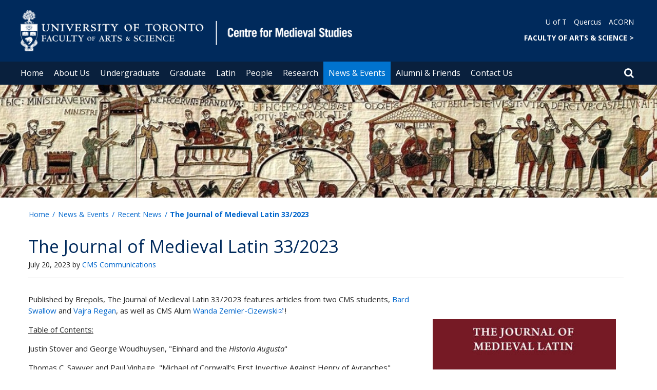

--- FILE ---
content_type: text/html; charset=utf-8
request_url: https://www.medieval.utoronto.ca/news/journal-medieval-latin-332023
body_size: 58388
content:
<!DOCTYPE html>
<html lang="en">
    <head profile="http://www.w3.org/1999/xhtml/vocab">
        <meta http-equiv="content-type" content="text/html; charset=UTF-8">
        <meta charset="utf-8">
        <meta http-equiv="X-UA-Compatible" content="IE=edge">
        <meta name="viewport" content="width=device-width, initial-scale=1">
        <!-- The above 3 meta tags *must* come first in the head; any other head content must come *after* these tags -->
                

        <!--[if IE]><![endif]-->
<meta http-equiv="Content-Type" content="text/html; charset=utf-8" />
<script src="https://www.google.com/recaptcha/api.js?hl=en" async="async" defer="defer"></script>
<link rel="shortcut icon" href="https://www.medieval.utoronto.ca/sites/www.medieval.utoronto.ca/files/favicon_0_0.ico" type="image/vnd.microsoft.icon" />
<meta name="generator" content="Drupal 7 (https://www.drupal.org)" />
<link rel="canonical" href="https://www.medieval.utoronto.ca/news/journal-medieval-latin-332023" />
<link rel="shortlink" href="https://www.medieval.utoronto.ca/node/1972" />
        <title>The Journal of Medieval Latin 33/2023 | Centre for Medieval Studies</title>
        <link type="text/css" rel="stylesheet" href="https://maxcdn.bootstrapcdn.com/font-awesome/4.6.1/css/font-awesome.min.css" media="all" />
<link type="text/css" rel="stylesheet" href="//cdn.datatables.net/1.10.12/css/jquery.dataTables.min.css" media="all" />
<link type="text/css" rel="stylesheet" href="/sites/www.medieval.utoronto.ca/files/advagg_css/css__BJ6Ou6QsBRtnFTmxaakamOIS8n4QswDP2XnnZ1sxtaM__NBuvkP6eInGIkb1aJvUHx5PX79XApuxBDkk_77W5tYk__XuJULg8i9UQu17ObvZajtX4YeB_LH2Ko15e3QHrCXcg.css" media="all" />
<link type="text/css" rel="stylesheet" href="/sites/www.medieval.utoronto.ca/files/advagg_css/css__a8HQ6nx6IGk_tu2sN8TbPeCMYXPLv1r6ZoDg0TUd4kQ__eEo9oefQJ9wpmJgAknwldaiJcL1ko2K0sAZ_pOLpWV4__XuJULg8i9UQu17ObvZajtX4YeB_LH2Ko15e3QHrCXcg.css" media="all" />
<link type="text/css" rel="stylesheet" href="/sites/www.medieval.utoronto.ca/files/advagg_css/css__i8BDMPUn-RqrB8tO_5zT81Zfw453rqBkYh-Zc6wYfBE__6KvQSQto5OztYXA9-AD2XXKSR16kmJW4r60wRqnIZX4__XuJULg8i9UQu17ObvZajtX4YeB_LH2Ko15e3QHrCXcg.css" media="all" />
<link type="text/css" rel="stylesheet" href="/sites/www.medieval.utoronto.ca/files/advagg_css/css___w_e9DTNoFAJ3Ihg5H9GpbdmBaYEmK-IdE0psEJJEx4__etSSa4tJIyBK7Q9k2r3rU3ozzOMQW_og0t9QfS9X4LY__XuJULg8i9UQu17ObvZajtX4YeB_LH2Ko15e3QHrCXcg.css" media="all" />
<link type="text/css" rel="stylesheet" href="https://fonts.googleapis.com/css?family=Open+Sans:400,600,700,800,400italic|Open+Sans+Condensed:700" media="all" />

<!--[if lte IE 7]>
<link type="text/css" rel="stylesheet" href="/sites/www.medieval.utoronto.ca/files/advagg_css/css__Ic31sskx7xmng0QsJ8OkzsVc67bV1kXKKni7zFtKUc4__E0uVA9ni7jmtbj1bYyAGwVVZpNIa1hsOarRX047FDB8__XuJULg8i9UQu17ObvZajtX4YeB_LH2Ko15e3QHrCXcg.css" media="all" />
<![endif]-->

<!--[if IE 6]>
<link type="text/css" rel="stylesheet" href="/sites/www.medieval.utoronto.ca/files/advagg_css/css__2vjrNCYkNFDGQbLk97FQ2ORbejX16rs1OldKHLGkEsg__Qq4lWATsx8Z1FlmVAC_tjUxfYSeozM5-VXzosDsbNxc__XuJULg8i9UQu17ObvZajtX4YeB_LH2Ko15e3QHrCXcg.css" media="all" />
<![endif]-->
        <script type="text/javascript" src="//code.jquery.com/jquery-2.1.4.min.js"></script>
<script type="text/javascript">
<!--//--><![CDATA[//><!--
window.jQuery || document.write("<script src='/profiles/uoft_profile/modules/jquery_update/replace/jquery/2.1/jquery.min.js'>\x3C/script>")
//--><!]]>
</script>
<script type="text/javascript" src="//cdn.datatables.net/1.10.12/js/jquery.dataTables.min.js"></script>
<script type="text/javascript" src="/sites/www.medieval.utoronto.ca/files/advagg_js/js__W6_keF9ZxSJXXQb1ZfbQEt3lHZPkBy6g0xHtO5qk2FA___aGTDAwlYZsI5gu7XEQ2tf5ydynBaMNf3YvLtnyuqv8__XuJULg8i9UQu17ObvZajtX4YeB_LH2Ko15e3QHrCXcg.js" defer="defer"></script>
<script type="text/javascript" src="/sites/www.medieval.utoronto.ca/files/advagg_js/js__ZyeOaiFuDejQQbhUV7yg7atYZnj4WLfH77o0scv4068__jeShjS1-sEwOx4dbB-NSBsCnxWfNslS1Nkgx4CZngGA__XuJULg8i9UQu17ObvZajtX4YeB_LH2Ko15e3QHrCXcg.js"></script>
<script type="text/javascript" src="/sites/www.medieval.utoronto.ca/files/advagg_js/js__iyfjdFtjkmLYFESeaKTOIG0GXJBKqWXHoGAAdsEWMtU__rFvI742fTngLQYYa0A-5OQY31VP84KnhbZvhJwCXE5w__XuJULg8i9UQu17ObvZajtX4YeB_LH2Ko15e3QHrCXcg.js"></script>
<script type="text/javascript">
<!--//--><![CDATA[//><!--
jQuery.extend(Drupal.settings, {"basePath":"\/","pathPrefix":"","setHasJsCookie":0,"ajaxPageState":{"theme":"roleat","theme_token":"H9Fgi3cUSXHL7cFkCn-oW8UViqQE7b_oVLI36I83Y4o"},"extlink":{"extTarget":"_blank","extClass":"ext","extLabel":"(link is external)","extImgClass":0,"extIconPlacement":0,"extSubdomains":0,"extExclude":"","extInclude":"","extCssExclude":".update","extCssExplicit":"","extAlert":0,"extAlertText":"This link will take you to an external web site.","mailtoClass":0,"mailtoLabel":"(link sends e-mail)"},"login_destination":{"enabled":true},"urlIsAjaxTrusted":{"\/news\/journal-medieval-latin-332023":true,"\/news\/journal-medieval-latin-332023?destination=node\/1972":true}});
//--><!]]>
</script>
    </head>

    <body class="html not-front not-logged-in no-sidebars page-node page-node- page-node-1972 node-type-news-uoft onePoint-chrome " >

        <div id="skip-link">
            <a href="#main-content" class="element-invisible element-focusable">Skip to main content</a>
        </div>
          <div class="region region-page-top">
    <noscript aria-hidden="true"><iframe src="https://www.googletagmanager.com/ns.html?id=GTM-W2G5ZZQ" height="0" width="0" style="display:none;visibility:hidden"></iframe></noscript>
  </div>
        <div id="page" class="page">
  <div id="header">
    <div class="container-fluid header-top">
      <div class="wrapper">
        <div class="row">
          <div class="col-md-8">
            <div class="logo logo-desktop">
                              <a href="/" title="Home" rel="home">
                  <img src="/sites/www.medieval.utoronto.ca/files/Desktop_Medieval%20Studies_2.png" alt="Logo" />
                </a>
                          </div>
            <div class="logo logo-mobile">
                              <a href="/" title="Home" rel="home">
                  <!--                  <img class="faculty-logo" src="--><!--" alt="Logo" />-->
                  <img class="faculty-logo" src="/sites/www.medieval.utoronto.ca/files/MOBILE_Medieval Studies.png" alt="Dept Logo" />
                </a>
                          </div>
          </div>
          <div class="col-md-4">
            <div class="navRight">
              <div class="quickLinks">
                                    <div class="region region-universal-navigation-blk">
    <div id="block-accessible-mega-menu-menu-universal-navigation" class="block block-accessible-mega-menu">

    <h2>Universal Navigation</h2>
  
  <div class="content">
    <nav role="navigation" aria-label="Quick Navigation To External Links"><ul class="accessible-megamenu"><li class="first leaf accessible-megamenu-top-nav-item"><a href="https://www.utoronto.ca/">U of T</a></li>
<li class="leaf accessible-megamenu-top-nav-item"><a href="https://q.utoronto.ca/">Quercus</a></li>
<li class="last leaf accessible-megamenu-top-nav-item"><a href="https://acorn.utoronto.ca">ACORN</a></li>
</ul></nav>  </div>
</div>
<div id="block-accessible-mega-menu-menu-universal-navigation2" class="block block-accessible-mega-menu">

    <h2>Universal Navigation2</h2>
  
  <div class="content">
    <nav><ul class="accessible-megamenu"><li class="first last leaf accessible-megamenu-top-nav-item"><a href="http://www.artsci.utoronto.ca/" title="FACULTY OF ARTS &amp; SCIENCE" style="font-weight:bold;" target="_blank">FACULTY OF ARTS &amp; SCIENCE    &gt;</a></li>
</ul></nav>  </div>
</div>
  </div>
                              </div>
            </div>
          </div>
        </div>
      </div>
    </div>
    <div class="container-fluid header-top-menu">
      <div class="wrapper">
        <div class="col col100">
            <div class="region region-header">
    <div id="block-accessible-mega-menu-main-menu" class="block block-accessible-mega-menu">

    <h2 class="element-invisible">Main menu</h2>
  
  <div class="content">
    <nav role="navigation" aria-label="Primary Navigation"><ul class="accessible-megamenu"><li class="first leaf accessible-megamenu-top-nav-item"><a href="/" class="parent">Home</a></li>
<li class="expanded accessible-megamenu-top-nav-item"><a href="/about-us">About Us</a><div class="accessible-megamenu-panel"><nav><ul class="accessible-megamenu-panel-group"><li class="first expanded"><a href="/about-us/about-centre-medieval-studies">About the Centre for Medieval Studies</a><nav><ul><li class="first leaf"><a href="/about-us/about-centre-medieval-studies/history-centre">History of the Centre</a></li>
<li class="leaf"><a href="/about-us/about-centre-medieval-studies/lillian-massey-building">Lillian Massey Building</a></li>
<li class="leaf"><a href="/about-us/about-centre-medieval-studies/centres-device">The Centre&#039;s Device</a></li>
<li class="leaf"><a href="/about-us/about-centre-medieval-studies/centres-governance">The Centre&#039;s Governance</a></li>
<li class="last collapsed"><a href="/about-us/about-centre-medieval-studies/equity-diversity-inclusion-and-accessibility">Equity, Diversity, Inclusion, and Accessibility</a></li>
</ul></nav></li>
<li class="expanded"><a href="/about-us/groups-committees">Groups &amp; Committees</a><nav><ul><li class="first leaf"><a href="/about-us/groups-committees/standing-committees">Standing Committees</a></li>
<li class="leaf"><a href="/about-us/groups-committees/student-committees">Student Committees</a></li>
<li class="leaf"><a href="/about-us/groups-committees/student-course-union-constitution">Student Course Union Constitution</a></li>
<li class="last collapsed"><a href="/about-us/groups-committees/iuris-canonici-medii-aevi-consociatio">Iuris Canonici Medii Aevi Consociatio</a></li>
</ul></nav></li>
<li class="last expanded"><a href="/about-us/employment-opportunities">Employment Opportunities</a><nav><ul><li class="first collapsed"><a href="/about-us/employment-opportunities/staff-positions">Staff Positions</a></li>
<li class="leaf"><a href="/about-us/employment-opportunities/cupe-positions">CUPE Positions</a></li>
<li class="leaf"><a href="/about-us/employment-opportunities/postdoctoral-fellow-positions">Postdoctoral Fellow Positions</a></li>
<li class="leaf"><a href="/about-us/employment-opportunities/tenure-stream-limited-term-positions">Tenure-Stream &amp; Limited-Term Positions</a></li>
<li class="leaf"><a href="https://medieval.utoronto.ca/news?sort_by=news_uoft_date_value&amp;items_per_page=10&amp;news_uoft_category_tid[]=655">Past Job Postings</a></li>
<li class="last leaf"><a href="/about-us/employment-opportunities/research-associate-positions">Research Associate Positions</a></li>
</ul></nav></li>
</ul></nav></div></li>
<li class="expanded accessible-megamenu-top-nav-item"><a href="/undergraduate">Undergraduate</a><div class="accessible-megamenu-panel"><nav><ul class="accessible-megamenu-panel-group"><li class="first expanded"><a href="/undergraduate/undergraduate-courses">Undergraduate Courses</a><nav><ul><li class="first leaf"><a href="/undergraduate/undergraduate-courses/mst201h1-getting-medieval-myths-and-monsters">MST201H1 Getting Medieval: Myths and Monsters</a></li>
<li class="leaf"><a href="/undergraduate/undergraduate-courses/mst202h1-getting-medieval-place-and-space">MST202H1 Getting Medieval: Place and Space</a></li>
<li class="last leaf"><a href="/undergraduate/undergraduate-courses/mst300h1-alexander-great-middle-ages">MST300H1 Alexander the Great in the Middle Ages</a></li>
</ul></nav></li>
<li class="last expanded"><a href="/undergraduate/medieval-resources-u-t">Medieval Resources at U of T</a><nav><ul><li class="first leaf"><a href="https://timetable.iit.artsci.utoronto.ca/">Find MST Courses on the ArtSci Timetable</a></li>
<li class="last leaf"><a href="/undergraduate/medieval-resources-u-t/summer-latin-program">Summer Latin Program</a></li>
</ul></nav></li>
</ul></nav></div></li>
<li class="expanded accessible-megamenu-top-nav-item"><a href="/graduate">Graduate</a><div class="accessible-megamenu-panel"><nav><ul class="accessible-megamenu-panel-group"><li class="first expanded"><a href="/graduate/prospective-graduate-students">Prospective Graduate Students</a><nav><ul><li class="first leaf"><a href="/graduate/prospective-graduate-students/application-information">Application Information</a></li>
<li class="collapsed"><a href="/graduate/prospective-graduate-students/collaborative-programs">Collaborative Programs</a></li>
<li class="last collapsed"><a href="/graduate/prospective-graduate-students/student-life">Student Life</a></li>
</ul></nav></li>
<li class="expanded"><a href="/graduate/ma-program">MA Program</a><nav><ul><li class="first expanded"><a href="/graduate/ma-program/program-requirements">Program Requirements</a><nav><ul><li class="first last leaf"><a href="/graduate/ma-program/program-requirements/guidelines-thesis-stream-ma-medieval-studies">Guidelines for the Thesis Stream in the MA in Medieval Studies</a></li>
</ul></nav></li>
<li class="leaf"><a href="/graduate/ma-program/tuition-and-funding-0">Tuition and Funding</a></li>
<li class="last leaf"><a href="/graduate/ma-program/scholarships-and-awards">Scholarships and Awards</a></li>
</ul></nav></li>
<li class="expanded"><a href="/graduate/phd-program">PhD Program</a><nav><ul><li class="first leaf"><a href="/graduate/phd-program/program-requirements">Program Requirements</a></li>
<li class="leaf"><a href="/graduate/phd-program/tuition-and-funding">Tuition and Funding</a></li>
<li class="leaf"><a href="/graduate/phd-program/scholarships-and-awards">Scholarships and Awards</a></li>
<li class="leaf"><a href="/graduate/phd-program/funding-opportunities-phd-students">Funding Opportunities for PhD Students</a></li>
<li class="leaf"><a href="/graduate/phd-program/program-year">Program by Year</a></li>
<li class="collapsed"><a href="/graduate/phd-program/guidelines-and-forms">Guidelines and Forms</a></li>
<li class="last leaf"><a href="https://medieval.utoronto.ca/research/research-cms/dissertations">Recent Dissertations</a></li>
</ul></nav></li>
<li class="last expanded"><a href="/graduate/curriculum-course-information">Curriculum &amp; Course Information</a><nav><ul><li class="first collapsed"><a href="/graduate/curriculum-course-information/upcoming-language-exams">Upcoming Language Exams</a></li>
<li class="leaf"><a href="/graduate/curriculum-course-information/past-language-exams">Past Language Exams</a></li>
<li class="expanded"><a href="/graduate/curriculum-course-information/current-graduate-courses">Current Graduate Courses</a><nav><ul><li class="first leaf"><a href="/graduate/curriculum-course-information/current-graduate-courses/current-mst-course-descriptions">Current MST Course Descriptions</a></li>
<li class="last collapsed"><a href="/graduate/curriculum-course-information/current-graduate-courses/2024-25-graduate-courses">2024-25 Graduate Courses</a></li>
</ul></nav></li>
<li class="collapsed"><a href="/graduate/curriculum-course-information/2023-24-graduate-courses">2023-24 Graduate Courses</a></li>
<li class="collapsed"><a href="/graduate/curriculum-course-information/2022-23-graduate-courses">2022-23 Graduate Courses</a></li>
<li class="leaf"><a href="/graduate/curriculum-course-information/2021-22-graduate-courses">2021-22 Graduate Courses</a></li>
<li class="last leaf"><a href="/graduate/curriculum-course-information/2020-21-graduate-courses">2020-21 Graduate Courses</a></li>
</ul></nav></li>
</ul></nav></div></li>
<li class="expanded accessible-megamenu-top-nav-item"><a href="/latin">Latin</a><div class="accessible-megamenu-panel"><nav><ul class="accessible-megamenu-panel-group"><li class="first expanded"><a href="/latin/medieval-latin-program">Medieval Latin Program</a><nav><ul><li class="first leaf"><a href="/latin/medieval-latin-program/medieval-latin-courses">Medieval Latin Courses</a></li>
<li class="leaf"><a href="/latin/medieval-latin-program/medieval-latin-studies-committee">Medieval Latin Studies Committee</a></li>
<li class="leaf"><a href="/latin/medieval-latin-program/learning-resources">Learning Resources</a></li>
<li class="last leaf"><a href="/latin/medieval-latin-program/research-and-publications-medieval-latin-studies">Research and Publications in Medieval Latin Studies</a></li>
</ul></nav></li>
<li class="expanded"><a href="/latin/medieval-latin-exams">Medieval Latin Exams</a><nav><ul><li class="first last leaf"><a href="/latin/medieval-latin-exams/external-latin-certification">External Latin Certification</a></li>
</ul></nav></li>
<li class="last expanded"><a href="/latin/summer-latin-program">Summer Latin Program</a><nav><ul><li class="first leaf"><a href="/latin/summer-latin-program/applying-summer-latin">Applying for Summer Latin</a></li>
<li class="leaf"><a href="/latin/summer-latin-program/fees-and-financial-support">Fees and Financial Support</a></li>
<li class="leaf"><a href="/latin/summer-latin-program/beginning-latin">Beginning Latin</a></li>
<li class="leaf"><a href="/latin/summer-latin-program/level-i-latin">Level I Latin</a></li>
<li class="last leaf"><a href="/latin/summer-latin-program/level-ii-latin">Level II Latin</a></li>
</ul></nav></li>
</ul></nav></div></li>
<li class="expanded accessible-megamenu-top-nav-item"><a href="/people">People</a><div class="accessible-megamenu-panel"><nav><ul class="accessible-megamenu-panel-group"><li class="first expanded"><a href="/people/directories">Directories</a><nav><ul><li class="first leaf"><a href="/people/directories/all-faculty?sort_by=ppl_last_name_value&amp;items_per_page=10&amp;fy_uoft_roles_tid%5B%5D=70">Faculty</a></li>
<li class="leaf"><a href="/people/directories/staff">Staff</a></li>
<li class="leaf"><a href="/people/directories/graduate-students">Graduate Students</a></li>
<li class="leaf"><a href="/people/directories/postdoctoral-fellows">Postdoctoral Fellows</a></li>
<li class="last leaf"><a href="/people/directories/w-john-bennett-distinguished-visiting-scholars">W. John Bennett Distinguished Visiting Scholars</a></li>
</ul></nav></li>
<li class="expanded"><a href="/people/recent-publications">Recent Publications</a><nav><ul><li class="first leaf"><a href="/research-publications/faculty-publications">Faculty Publications</a></li>
<li class="last leaf"><a href="/research/research-cms/dissertations">Dissertations</a></li>
</ul></nav></li>
<li class="last expanded"><a href="/people/honours-awards">Honours &amp; Awards</a><nav><ul><li class="first leaf"><a href="https://medieval.utoronto.ca/news?sort_by=news_uoft_date_value&amp;items_per_page=10&amp;news_uoft_category_tid[]=57">In the News</a></li>
<li class="last leaf"><a href="https://medieval.utoronto.ca/news?sort_by=news_uoft_date_value&amp;items_per_page=10&amp;news_uoft_category_tid[0]=54">Recent Honours</a></li>
</ul></nav></li>
</ul></nav></div></li>
<li class="expanded accessible-megamenu-top-nav-item"><a href="/research">Research</a><div class="accessible-megamenu-panel"><nav><ul class="accessible-megamenu-panel-group"><li class="first expanded"><a href="/research/research-cms">Research at CMS</a><nav><ul><li class="first leaf"><a href="/research/research-cms/dissertations">Dissertations</a></li>
<li class="last collapsed"><a href="/research/research-cms/publication-series">Publication Series</a></li>
</ul></nav></li>
<li class="last expanded"><a href="/research/toronto-libraries">Toronto Libraries</a><nav><ul><li class="first expanded"><a href="/research/toronto-libraries/online-resources">Online Resources</a><nav><ul><li class="first leaf"><a href="/research/online-resources/joseph-exeters-ilias">Joseph of Exeter&#039;s Ilias</a></li>
<li class="last leaf"><a href="/research/online-resources/eclogue-theodulus-translation">The Eclogue of Theodulus: A Translation</a></li>
</ul></nav></li>
<li class="leaf"><a href="https://doe.artsci.utoronto.ca/pages/index.html/">Dictionary of Old English</a></li>
<li class="last leaf"><a href="/news/life-after-death-brass-rubbings-collection">Life After Death: Brass Rubbings Collection</a></li>
</ul></nav></li>
</ul></nav></div></li>
<li class="expanded active-trail accessible-megamenu-top-nav-item main_nav_selected"><a href="/news-events" class="active-trail">News &amp; Events</a><div class="accessible-megamenu-panel"><nav><ul class="accessible-megamenu-panel-group"><li class="first expanded active-trail"><a href="/news" class="active-trail">Recent News</a><nav><ul><li class="first last leaf"><a href="https://medieval.utoronto.ca/news?sort_by=news_uoft_date_value&amp;items_per_page=10&amp;news_uoft_category_tid[]=652">Calls for Papers</a></li>
</ul></nav></li>
<li class="expanded"><a href="/events">Upcoming Events</a><nav><ul><li class="first last leaf"><a href="https://medieval.utoronto.ca/events?sort_by=events_uoft_date_value&amp;items_per_page=10&amp;events_uoft_date_value[min][date]=10/01/2017">Past Events</a></li>
</ul></nav></li>
<li class="leaf"><a href="/news-events/cms-convivium">CMS Convivium</a></li>
<li class="collapsed"><a href="/news-events/cms-chronica">CMS Chronica</a></li>
<li class="last leaf"><a href="/news-events/cms-weekly-digest">CMS Weekly Digest</a></li>
</ul></nav></div></li>
<li class="expanded accessible-megamenu-top-nav-item"><a href="/alumni-friends">Alumni &amp; Friends</a><div class="accessible-megamenu-panel"><nav><ul class="accessible-megamenu-panel-group"><li class="first expanded"><a href="/alumni-friends/resources-alumni-friends">Resources for Alumni &amp; Friends</a><nav><ul><li class="first leaf"><a href="/alumni-friends/resources-alumni-friends/cms-alumni-programme">CMS Alumni Programme</a></li>
<li class="leaf"><a href="https://medieval.utoronto.ca/news?sort_by=news_uoft_date_value&amp;items_per_page=10&amp;news_uoft_category_tid[]=52">Alumni News</a></li>
<li class="last leaf"><a href="https://medieval.utoronto.ca/events?sort_by=events_uoft_date_value_1&amp;items_per_page=10&amp;events_uoft_tag_tid[]=42">Upcoming Events</a></li>
</ul></nav></li>
<li class="last expanded"><a href="/alumni-friends/support">Support</a><nav><ul><li class="first leaf"><a href="https://donate.utoronto.ca/give/show/59">Donate</a></li>
<li class="last leaf"><a href="/alumni-friends/support/help-dictionary-old-english">Help the Dictionary of Old English</a></li>
</ul></nav></li>
</ul></nav></div></li>
<li class="last expanded accessible-megamenu-top-nav-item"><a href="/contact-us">Contact Us</a><div class="accessible-megamenu-panel"><nav><ul class="accessible-megamenu-panel-group"><li class="first leaf"><a href="/contact-us/general-inquiries">General Inquiries</a></li>
<li class="last leaf"><a href="/feedback">Website Feedback</a></li>
</ul></nav></div></li>
</ul></nav>  </div>
</div>
  </div>
          <div class="small-header-icon-holder">
            <div class="small-header-icons" id="big-header-icon-search">
              <span class="fa fa-search"></span>
              <div class="col-md-12">
                                    <div class="region region-search-position">
    <div id="block-search-form" class="block block-search">

    
  <div class="content">
    <form action="/news/journal-medieval-latin-332023" method="post" id="search-block-form" accept-charset="UTF-8"><div><div class="container-inline">
      <h2 class="element-invisible">Search form</h2>
    <div class="form-item form-type-textfield form-item-search-block-form">
  <label class="element-invisible" for="edit-search-block-form--2">Search </label>
 <input title="Enter the terms you wish to search for." placeholder="Search this website" role="Search" type="text" id="edit-search-block-form--2" name="search_block_form" value="" size="15" maxlength="128" class="form-text" />
</div>
<div class="form-actions form-wrapper" id="edit-actions"><span><i class="fa fa-search" aria-hidden="true"></i><input type="submit" id="edit-submit" name="op" value="Search" class="form-submit" /></span></div><input type="hidden" name="form_build_id" value="form-GaIctQnKm-vvapHh18XVq5UkD6kzUBAmOcYfT8JSKUw" />
<input type="hidden" name="form_id" value="search_block_form" />
</div>
</div></form>  </div>
</div>
  </div>
                              </div>
            </div>
          </div>
          <!--          -->          <!--            <div id="small-screen-search-container">-->
          <!--            <div id="search-block-form">-->
          <!--            </div>-->
          <!--          -->
                      <nav class="small-header navbar small-screen">
              <div class="small-header-icon-holder">
                <div class="small-header-icons" id="small-header-icon-search">
                  <span class="fa fa-search"></span>
                </div>
                <div class="small-header-icons" id="small-header-icon-nav">
                  <span class="fa fa-navicon"></span>
                </div>
              </div>
              <div class="small-header-nav-dropdown">
                <div id="small-screen-search-container">
                </div>
                  <div class="region region-small-header">
    <div id="block-system-main-menu" class="block block-system block-menu">

    
  <div class="content">
    <ul class="menu clearfix small-screen"><li class="first leaf"><a href="/" class="parent">Home</a></li>
<li class="expanded"><a href="/about-us">About Us</a><ul class="menu clearfix small-screen"><li class="first expanded"><a href="/about-us/about-centre-medieval-studies">About the Centre for Medieval Studies</a><ul class="menu clearfix small-screen"><li class="first leaf"><a href="/about-us/about-centre-medieval-studies/history-centre">History of the Centre</a></li>
<li class="leaf"><a href="/about-us/about-centre-medieval-studies/lillian-massey-building">Lillian Massey Building</a></li>
<li class="leaf"><a href="/about-us/about-centre-medieval-studies/centres-device">The Centre&#039;s Device</a></li>
<li class="leaf"><a href="/about-us/about-centre-medieval-studies/centres-governance">The Centre&#039;s Governance</a></li>
<li class="last collapsed"><a href="/about-us/about-centre-medieval-studies/equity-diversity-inclusion-and-accessibility">Equity, Diversity, Inclusion, and Accessibility</a></li>
</ul></li>
<li class="expanded"><a href="/about-us/groups-committees">Groups &amp; Committees</a><ul class="menu clearfix small-screen"><li class="first leaf"><a href="/about-us/groups-committees/standing-committees">Standing Committees</a></li>
<li class="leaf"><a href="/about-us/groups-committees/student-committees">Student Committees</a></li>
<li class="leaf"><a href="/about-us/groups-committees/student-course-union-constitution">Student Course Union Constitution</a></li>
<li class="last collapsed"><a href="/about-us/groups-committees/iuris-canonici-medii-aevi-consociatio">Iuris Canonici Medii Aevi Consociatio</a></li>
</ul></li>
<li class="last expanded"><a href="/about-us/employment-opportunities">Employment Opportunities</a><ul class="menu clearfix small-screen"><li class="first collapsed"><a href="/about-us/employment-opportunities/staff-positions">Staff Positions</a></li>
<li class="leaf"><a href="/about-us/employment-opportunities/cupe-positions">CUPE Positions</a></li>
<li class="leaf"><a href="/about-us/employment-opportunities/postdoctoral-fellow-positions">Postdoctoral Fellow Positions</a></li>
<li class="leaf"><a href="/about-us/employment-opportunities/tenure-stream-limited-term-positions">Tenure-Stream &amp; Limited-Term Positions</a></li>
<li class="leaf"><a href="https://medieval.utoronto.ca/news?sort_by=news_uoft_date_value&amp;items_per_page=10&amp;news_uoft_category_tid[]=655">Past Job Postings</a></li>
<li class="last leaf"><a href="/about-us/employment-opportunities/research-associate-positions">Research Associate Positions</a></li>
</ul></li>
</ul></li>
<li class="expanded"><a href="/undergraduate">Undergraduate</a><ul class="menu clearfix small-screen"><li class="first expanded"><a href="/undergraduate/undergraduate-courses">Undergraduate Courses</a><ul class="menu clearfix small-screen"><li class="first leaf"><a href="/undergraduate/undergraduate-courses/mst201h1-getting-medieval-myths-and-monsters">MST201H1 Getting Medieval: Myths and Monsters</a></li>
<li class="leaf"><a href="/undergraduate/undergraduate-courses/mst202h1-getting-medieval-place-and-space">MST202H1 Getting Medieval: Place and Space</a></li>
<li class="last leaf"><a href="/undergraduate/undergraduate-courses/mst300h1-alexander-great-middle-ages">MST300H1 Alexander the Great in the Middle Ages</a></li>
</ul></li>
<li class="last expanded"><a href="/undergraduate/medieval-resources-u-t">Medieval Resources at U of T</a><ul class="menu clearfix small-screen"><li class="first leaf"><a href="https://timetable.iit.artsci.utoronto.ca/">Find MST Courses on the ArtSci Timetable</a></li>
<li class="last leaf"><a href="/undergraduate/medieval-resources-u-t/summer-latin-program">Summer Latin Program</a></li>
</ul></li>
</ul></li>
<li class="expanded"><a href="/graduate">Graduate</a><ul class="menu clearfix small-screen"><li class="first expanded"><a href="/graduate/prospective-graduate-students">Prospective Graduate Students</a><ul class="menu clearfix small-screen"><li class="first leaf"><a href="/graduate/prospective-graduate-students/application-information">Application Information</a></li>
<li class="collapsed"><a href="/graduate/prospective-graduate-students/collaborative-programs">Collaborative Programs</a></li>
<li class="last collapsed"><a href="/graduate/prospective-graduate-students/student-life">Student Life</a></li>
</ul></li>
<li class="expanded"><a href="/graduate/ma-program">MA Program</a><ul class="menu clearfix small-screen"><li class="first expanded"><a href="/graduate/ma-program/program-requirements">Program Requirements</a><ul class="menu clearfix small-screen"><li class="first last leaf"><a href="/graduate/ma-program/program-requirements/guidelines-thesis-stream-ma-medieval-studies">Guidelines for the Thesis Stream in the MA in Medieval Studies</a></li>
</ul></li>
<li class="leaf"><a href="/graduate/ma-program/tuition-and-funding-0">Tuition and Funding</a></li>
<li class="last leaf"><a href="/graduate/ma-program/scholarships-and-awards">Scholarships and Awards</a></li>
</ul></li>
<li class="expanded"><a href="/graduate/phd-program">PhD Program</a><ul class="menu clearfix small-screen"><li class="first leaf"><a href="/graduate/phd-program/program-requirements">Program Requirements</a></li>
<li class="leaf"><a href="/graduate/phd-program/tuition-and-funding">Tuition and Funding</a></li>
<li class="leaf"><a href="/graduate/phd-program/scholarships-and-awards">Scholarships and Awards</a></li>
<li class="leaf"><a href="/graduate/phd-program/funding-opportunities-phd-students">Funding Opportunities for PhD Students</a></li>
<li class="leaf"><a href="/graduate/phd-program/program-year">Program by Year</a></li>
<li class="collapsed"><a href="/graduate/phd-program/guidelines-and-forms">Guidelines and Forms</a></li>
<li class="last leaf"><a href="https://medieval.utoronto.ca/research/research-cms/dissertations">Recent Dissertations</a></li>
</ul></li>
<li class="last expanded"><a href="/graduate/curriculum-course-information">Curriculum &amp; Course Information</a><ul class="menu clearfix small-screen"><li class="first collapsed"><a href="/graduate/curriculum-course-information/upcoming-language-exams">Upcoming Language Exams</a></li>
<li class="leaf"><a href="/graduate/curriculum-course-information/past-language-exams">Past Language Exams</a></li>
<li class="expanded"><a href="/graduate/curriculum-course-information/current-graduate-courses">Current Graduate Courses</a><ul class="menu clearfix small-screen"><li class="first leaf"><a href="/graduate/curriculum-course-information/current-graduate-courses/current-mst-course-descriptions">Current MST Course Descriptions</a></li>
<li class="last collapsed"><a href="/graduate/curriculum-course-information/current-graduate-courses/2024-25-graduate-courses">2024-25 Graduate Courses</a></li>
</ul></li>
<li class="collapsed"><a href="/graduate/curriculum-course-information/2023-24-graduate-courses">2023-24 Graduate Courses</a></li>
<li class="collapsed"><a href="/graduate/curriculum-course-information/2022-23-graduate-courses">2022-23 Graduate Courses</a></li>
<li class="leaf"><a href="/graduate/curriculum-course-information/2021-22-graduate-courses">2021-22 Graduate Courses</a></li>
<li class="last leaf"><a href="/graduate/curriculum-course-information/2020-21-graduate-courses">2020-21 Graduate Courses</a></li>
</ul></li>
</ul></li>
<li class="expanded"><a href="/latin">Latin</a><ul class="menu clearfix small-screen"><li class="first expanded"><a href="/latin/medieval-latin-program">Medieval Latin Program</a><ul class="menu clearfix small-screen"><li class="first leaf"><a href="/latin/medieval-latin-program/medieval-latin-courses">Medieval Latin Courses</a></li>
<li class="leaf"><a href="/latin/medieval-latin-program/medieval-latin-studies-committee">Medieval Latin Studies Committee</a></li>
<li class="leaf"><a href="/latin/medieval-latin-program/learning-resources">Learning Resources</a></li>
<li class="last leaf"><a href="/latin/medieval-latin-program/research-and-publications-medieval-latin-studies">Research and Publications in Medieval Latin Studies</a></li>
</ul></li>
<li class="expanded"><a href="/latin/medieval-latin-exams">Medieval Latin Exams</a><ul class="menu clearfix small-screen"><li class="first last leaf"><a href="/latin/medieval-latin-exams/external-latin-certification">External Latin Certification</a></li>
</ul></li>
<li class="last expanded"><a href="/latin/summer-latin-program">Summer Latin Program</a><ul class="menu clearfix small-screen"><li class="first leaf"><a href="/latin/summer-latin-program/applying-summer-latin">Applying for Summer Latin</a></li>
<li class="leaf"><a href="/latin/summer-latin-program/fees-and-financial-support">Fees and Financial Support</a></li>
<li class="leaf"><a href="/latin/summer-latin-program/beginning-latin">Beginning Latin</a></li>
<li class="leaf"><a href="/latin/summer-latin-program/level-i-latin">Level I Latin</a></li>
<li class="last leaf"><a href="/latin/summer-latin-program/level-ii-latin">Level II Latin</a></li>
</ul></li>
</ul></li>
<li class="expanded"><a href="/people">People</a><ul class="menu clearfix small-screen"><li class="first expanded"><a href="/people/directories">Directories</a><ul class="menu clearfix small-screen"><li class="first leaf"><a href="/people/directories/all-faculty?sort_by=ppl_last_name_value&amp;items_per_page=10&amp;fy_uoft_roles_tid%5B%5D=70">Faculty</a></li>
<li class="leaf"><a href="/people/directories/staff">Staff</a></li>
<li class="leaf"><a href="/people/directories/graduate-students">Graduate Students</a></li>
<li class="leaf"><a href="/people/directories/postdoctoral-fellows">Postdoctoral Fellows</a></li>
<li class="last leaf"><a href="/people/directories/w-john-bennett-distinguished-visiting-scholars">W. John Bennett Distinguished Visiting Scholars</a></li>
</ul></li>
<li class="expanded"><a href="/people/recent-publications">Recent Publications</a><ul class="menu clearfix small-screen"><li class="first leaf"><a href="/research-publications/faculty-publications">Faculty Publications</a></li>
<li class="last leaf"><a href="/research/research-cms/dissertations">Dissertations</a></li>
</ul></li>
<li class="last expanded"><a href="/people/honours-awards">Honours &amp; Awards</a><ul class="menu clearfix small-screen"><li class="first leaf"><a href="https://medieval.utoronto.ca/news?sort_by=news_uoft_date_value&amp;items_per_page=10&amp;news_uoft_category_tid[]=57">In the News</a></li>
<li class="last leaf"><a href="https://medieval.utoronto.ca/news?sort_by=news_uoft_date_value&amp;items_per_page=10&amp;news_uoft_category_tid[0]=54">Recent Honours</a></li>
</ul></li>
</ul></li>
<li class="expanded"><a href="/research">Research</a><ul class="menu clearfix small-screen"><li class="first expanded"><a href="/research/research-cms">Research at CMS</a><ul class="menu clearfix small-screen"><li class="first leaf"><a href="/research/research-cms/dissertations">Dissertations</a></li>
<li class="last collapsed"><a href="/research/research-cms/publication-series">Publication Series</a></li>
</ul></li>
<li class="last expanded"><a href="/research/toronto-libraries">Toronto Libraries</a><ul class="menu clearfix small-screen"><li class="first expanded"><a href="/research/toronto-libraries/online-resources">Online Resources</a><ul class="menu clearfix small-screen"><li class="first leaf"><a href="/research/online-resources/joseph-exeters-ilias">Joseph of Exeter&#039;s Ilias</a></li>
<li class="last leaf"><a href="/research/online-resources/eclogue-theodulus-translation">The Eclogue of Theodulus: A Translation</a></li>
</ul></li>
<li class="leaf"><a href="https://doe.artsci.utoronto.ca/pages/index.html/">Dictionary of Old English</a></li>
<li class="last leaf"><a href="/news/life-after-death-brass-rubbings-collection">Life After Death: Brass Rubbings Collection</a></li>
</ul></li>
</ul></li>
<li class="expanded active-trail"><a href="/news-events" class="active-trail active-trail">News &amp; Events</a><ul class="menu clearfix small-screen"><li class="first expanded active-trail"><a href="/news" class="active-trail">Recent News</a><ul class="menu clearfix small-screen"><li class="first last leaf"><a href="https://medieval.utoronto.ca/news?sort_by=news_uoft_date_value&amp;items_per_page=10&amp;news_uoft_category_tid[]=652">Calls for Papers</a></li>
</ul></li>
<li class="expanded"><a href="/events">Upcoming Events</a><ul class="menu clearfix small-screen"><li class="first last leaf"><a href="https://medieval.utoronto.ca/events?sort_by=events_uoft_date_value&amp;items_per_page=10&amp;events_uoft_date_value[min][date]=10/01/2017">Past Events</a></li>
</ul></li>
<li class="leaf"><a href="/news-events/cms-convivium">CMS Convivium</a></li>
<li class="collapsed"><a href="/news-events/cms-chronica">CMS Chronica</a></li>
<li class="last leaf"><a href="/news-events/cms-weekly-digest">CMS Weekly Digest</a></li>
</ul></li>
<li class="expanded"><a href="/alumni-friends">Alumni &amp; Friends</a><ul class="menu clearfix small-screen"><li class="first expanded"><a href="/alumni-friends/resources-alumni-friends">Resources for Alumni &amp; Friends</a><ul class="menu clearfix small-screen"><li class="first leaf"><a href="/alumni-friends/resources-alumni-friends/cms-alumni-programme">CMS Alumni Programme</a></li>
<li class="leaf"><a href="https://medieval.utoronto.ca/news?sort_by=news_uoft_date_value&amp;items_per_page=10&amp;news_uoft_category_tid[]=52">Alumni News</a></li>
<li class="last leaf"><a href="https://medieval.utoronto.ca/events?sort_by=events_uoft_date_value_1&amp;items_per_page=10&amp;events_uoft_tag_tid[]=42">Upcoming Events</a></li>
</ul></li>
<li class="last expanded"><a href="/alumni-friends/support">Support</a><ul class="menu clearfix small-screen"><li class="first leaf"><a href="https://donate.utoronto.ca/give/show/59">Donate</a></li>
<li class="last leaf"><a href="/alumni-friends/support/help-dictionary-old-english">Help the Dictionary of Old English</a></li>
</ul></li>
</ul></li>
<li class="last expanded"><a href="/contact-us">Contact Us</a><ul class="menu clearfix small-screen"><li class="first leaf"><a href="/contact-us/general-inquiries">General Inquiries</a></li>
<li class="last leaf"><a href="/feedback">Website Feedback</a></li>
</ul></li>
</ul>  </div>
</div>
<div id="block-menu-menu-important-link" class="block block-menu">

    <h2>Important Link</h2>
  
  <div class="content">
    <ul class="menu clearfix small-screen"><li class="first leaf"><a href="/graduate/curriculum-course-information/current-graduate-courses">Current Grad Courses</a></li>
<li class="leaf"><a href="https://medieval.utoronto.ca/graduate/curriculum-course-information/upcoming-language-exams">Upcoming Language Exams</a></li>
<li class="last leaf"><a href="https://medieval.utoronto.ca/graduate/curriculum-course-information/past-language-exams">Past Language Exams</a></li>
</ul>  </div>
</div>
  </div>
              </div>
            </nav>
                  </div>
      </div>
    </div>
  </div>
  <div class="smBanner" role="Banner">
    <img src="https://www.medieval.utoronto.ca/sites/www.medieval.utoronto.ca/files/styles/banner_img_style/public/field/images/CMS%20Header%20Bayeux%20Feast.png?itok=Rbos3eVu"
         alt="">
  </div>
  <section class="landing">
    <div name="top" style="height:60px">&nbsp;</div>
      <div id="featured">
        <div class="container">
                      <div class="breadcrumbs"><ol class="breadcrumb"><li><a href="/">Home</a></li><li><a href="/news-events">News &amp; Events</a></li><li><a href="/news">Recent News</a></li><li>The Journal of Medieval Latin 33/2023</li></ol></div>
                  </div>
      </div>
    </section>
        <div class="container">
                    <h1 class="page-header">The Journal of Medieval Latin 33/2023</h1>
                              <div id="main" class="clearfix col-md-12 col-sm-12 col-xs-12" role="Main">
        <div class="wrapper">
                    <div id="content" class="column">
            <div class="section">
                                                                      <div id="main-content">
                  <div class="region region-content">
    <div id="block-system-main" class="block block-system">

    
  <div class="content">
    <div class="entity-panels-entity node node-full node-news-uoft">
  

<div class="two-col-66-33-stacked" >
  

      <div class="row paddingbottom-3">

    
                            July 20, 2023              by <a href="/news-author-term/835/cms-communications">
            CMS Communications </a>
                
    

      <div class="col-md-12"><div class="panel-pane pane-entity-field pane-node-news-uoft-date hidden"  >
  
      
  
  <div class="pane-content">
    <div class="field field-name-news-uoft-date field-type-datetime field-label-hidden"><div class="field-items"><div class="field-item even"><span class="date-display-single" property="dc:date" datatype="xsd:dateTime" content="2023-07-20T08:35:00-04:00">July 20, 2023</span></div></div></div>  </div>

  
  </div>
</div>

    </div>
  
      <div class="row">
        <aside class="col-md-4 paddingbottom-3 col-md-push-8"><div class="panel-pane pane-token pane-node-news-uoft-media-formatted"  >
  
      
  
  <div class="pane-content">
    <a href="/news/journal-medieval-latin-332023" class="active"><img typeof="foaf:Image" src="https://www.medieval.utoronto.ca/sites/www.medieval.utoronto.ca/files/styles/ne_3btn_widget/public/News%20JMLAT33.jpg?itok=P0Cfvi5m" width="370" height="270" alt="Journal of Medieval Latin 33/2023" title="Journal of Medieval Latin 33/2023" /></a>  </div>

  
  </div>
<div class="panel-separator"></div><div class="panel-pane pane-token pane-node-news-uoft-image-caption"  >
  
      
  
  <div class="pane-content">
    <span class="caption-text"></span>  </div>

  
  </div>
</aside>
        <div class="col-md-8 paddingbottom-3 col-md-pull-4"><div class="panel-pane pane-block pane-share-uoft-share-this-link"  >
  
      
  
  <div class="pane-content">
    <div class="sharethis-media-block"><span class="st_facebook_large" displayText="Facebook"></span><span class="st_linkedin_large" displayText="Linkedin"></span><span class="st_twitter_large" displayText="Twitter"></span><span class="st_email_large" displayText="Email"></span></div>  </div>

  
  </div>
<div class="panel-separator"></div><div class="panel-pane pane-entity-field pane-node-field-article"  >
  
      
  
  <div class="pane-content">
    <div class="field field-name-field-article field-type-text-with-summary field-label-hidden"><div class="field-items"><div class="field-item even"><p>Published by Brepols, The Journal of Medieval Latin 33/2023 features articles from two CMS students, <a href="https://www.medieval.utoronto.ca/people/directories/graduate-students/bard-swallow">Bard Swallow</a> and <a href="https://www.medieval.utoronto.ca/people/directories/graduate-students/vajra-regan">Vajra Regan</a>, as well as CMS Alum <a href="https://www.marquette.edu/theology/faculty-emeriti-wanda-zemler-cizewski.php">Wanda Zemler-Cizewski</a>!</p>
<p><u>Table of Contents:</u></p>
<p>Justin Stover and George Woudhuysen, "Einhard and the <em>Historia Augusta</em>"</p>
<p>Thomas C. Sawyer and Paul Vinhage, "Michael of Cornwall’s First Invective Against Henry of Avranches"</p>
<p>Rebecca Menmuir, "Tracing Ovid’s 'Best' Line in the Middle Ages"</p>
<p><strong>Bard Swallow</strong>, "<a href="https://www.brepolsonline.net/doi/epdf/10.1484/J.JML.5.133615?role=tab">Common Authorship and the 'Anonymous of Calais': Reassessing an Anglo-Latin Political Poem from the Fourteenth Century</a>"</p>
<p><strong>Wanda Zemler-Cizewski</strong>, "<a href="https://www.brepolsonline.net/doi/abs/10.1484/J.JML.5.133616">Honorius Augustodunensis on the Neocosmos: Introduction, Latin Text, and Translation</a>"</p>
<p>Lauri Ockenström and <strong>Vajra Regan</strong>, "<a href="https://www.brepolsonline.net/doi/abs/10.1484/J.JML.5.133617">The Hermetic Origins of the <em>Liber sigillorum</em> of Techel</a>"</p>
<p>Scott G. Bruce, O’Donnell Lecture</p>
<p> </p>
<p><a class="button-a" href="https://www.brepols.net/products/IS-9782503603780-1">Read The Journal of Medieval Latin 33</a></p>
<div class="clearfix"></div></div></div></div>  </div>

  
  </div>
<div class="panel-separator"></div><div class="panel-pane pane-entity-field pane-node-news-uoft-category"  >
  
        <h4 class="pane-title">
      Categories    </h4>
    
  
  <div class="pane-content">
    <div class="field field-name-news-uoft-category field-type-taxonomy-term-reference field-label-hidden clearfix"><ul class="links"><li class="taxonomy-term-reference-0"><a href="/news-category/alumni-and-friends" typeof="skos:Concept" property="rdfs:label skos:prefLabel" datatype="">Alumni and Friends</a></li><li class="taxonomy-term-reference-1"><a href="/news-category/graduate-students" typeof="skos:Concept" property="rdfs:label skos:prefLabel" datatype="">Graduate Students</a></li><li class="taxonomy-term-reference-2"><a href="/news-category/publications" typeof="skos:Concept" property="rdfs:label skos:prefLabel" datatype="">Publications</a></li></ul></div>  </div>

  
  </div>

                        
        </div>

    </div>
  
  
  
  </div>
</div>
  </div>
</div>
  </div>
              </div>
            </div>
          </div>
        </div>
      </div>
                          <div id="landing-page-menu">
                  </div>
          </div>
  </section>
  <footer id="footer-wrapper">
    <div class="container">
        <div class="row footer-grid-middle">
                        <div class="col-md-4 col-sm-12 col-xs-12 left">
                  <div class="col-md-6 col-sm-12 col-xs-12">
                      <div class="region region-footer-main-menu">
                          <div class="region region-footer-main-menu">
    <div id="block-accessible-mega-menu-menu-footer-main-menu" class="block block-accessible-mega-menu">

    <h2>Footer Main-Menu</h2>
  
  <div class="content">
    <nav role="navigation" aria-label="Footer Navigation to External Links"><ul class="accessible-megamenu"><li class="first leaf accessible-megamenu-top-nav-item"><a href="/">Home</a></li>
<li class="leaf accessible-megamenu-top-nav-item"><a href="/about-us">About Us</a></li>
<li class="leaf accessible-megamenu-top-nav-item"><a href="/graduate">Graduate</a></li>
<li class="leaf accessible-megamenu-top-nav-item"><a href="https://medieval.utoronto.ca/undergraduate">Undergraduate</a></li>
<li class="leaf accessible-megamenu-top-nav-item"><a href="https://medieval.utoronto.ca/latin-program">Latin Program</a></li>
<li class="leaf accessible-megamenu-top-nav-item"><a href="/people">People</a></li>
<li class="leaf accessible-megamenu-top-nav-item"><a href="/research">Research</a></li>
<li class="leaf accessible-megamenu-top-nav-item"><a href="/news-events">News &amp; Events</a></li>
<li class="leaf accessible-megamenu-top-nav-item"><a href="/alumni-friends">Alumni &amp; Friends</a></li>
<li class="last leaf accessible-megamenu-top-nav-item"><a href="/contact-us">Contact Us</a></li>
</ul></nav>  </div>
</div>
  </div>
                      </div>
                  </div>
                  <div class="col-md-6 col-sm-12 col-xs-12 with-border">
                      <div class="region region-footer-secondary-menu">
                          <div class="region region-footer-secondary-menu">
    <div id="block-accessible-mega-menu-menu-footer-secondary-menu" class="block block-accessible-mega-menu">

    <h2>Footer Secondary Menu</h2>
  
  <div class="content">
    <nav role="navigation" aria-label="Footer Navigation to External Links"><ul class="accessible-megamenu"><li class="first leaf accessible-megamenu-top-nav-item"><a href="https://webmail.utoronto.ca/">Webmail</a></li>
<li class="leaf accessible-megamenu-top-nav-item"><a href="http://map.utoronto.ca/">Maps</a></li>
<li class="leaf accessible-megamenu-top-nav-item"><a href="https://www.utoronto.ca/a-to-z-directory">A-Z Directory</a></li>
<li class="last leaf accessible-megamenu-top-nav-item"><a href="https://www.utoronto.ca/contacts">U of T Contacts</a></li>
</ul></nav>  </div>
</div>
<div id="block-menu-menu-universal-navigation" class="block block-menu">

    
  <div class="content">
    <ul class="menu clearfix small-screen"><li class="first leaf"><a href="https://www.utoronto.ca/">U of T</a></li>
<li class="leaf"><a href="https://q.utoronto.ca/">Quercus</a></li>
<li class="last leaf"><a href="https://acorn.utoronto.ca">ACORN</a></li>
</ul>  </div>
</div>
  </div>
                      </div>
                  </div>
              </div>
                      <div class="col-md-4 col-sm-12 col-xs-12 with-border">
                          </div>
                        <div class="col-md-4 col-sm-12 col-xs-12 right">
                  <div class="region region-contact-info">
                      <div class="region region-footer-contact">
    <div id="block-footer-uoft-footer-block-contact" class="block block-footer-uoft">

    <h2>Contact Us</h2>
  
  <div class="content">
    <div class="item-list"><ul><li class="first">Centre for Medieval Studies</br>Lillian Massey Building</br>125 Queen's Park, Toronto, ON M5S 2C7<a href="https://www.google.ca/maps/place/125+Queen&#039;s+Park,+Toronto,+ON+M5S+2C7">(Map)</a></li>
<li class="last"><i class="fa fa-envelope-o" aria-hidden="true"></i> <a href="mailto:gradadm.medieval@utoronto.ca">Email Us</a></li>
</ul></div>  </div>
</div>
  </div>

                                            <div class="row logo-and-social">
                            <div class="region region-footer-top-right">
    <div id="block-share-uoft-social-media-links" class="block block-share-uoft">

    <h2>Find Us On...</h2>
  
  <div class="content">
    <span class="share-uoft otw-facebook"><a href="https://www.facebook.com/Centre-for-Medieval-Studies-University-of-Toronto-396080087203662/" title="Find us on Facebook" rel="nofollow" alt="Facebook Link"><span class="fa fa-facebook" alt="Facebook Link"></span></a></span><span class="share-uoft otw-linkedin"><a href="https://www.linkedin.com/company/medievalstudies/" title="Find us on LinkedIn" rel="nofollow" alt="Linkedin Link"><span class="fa fa-linkedin" alt="Linkedin Link"></span></a></span>  </div>
</div>
  </div>
                        </div>
                    
                  </div>
              </div>
          <!--          --><!--              <div class="row social-mobile">-->
<!--                --><!--              </div>-->
<!--          -->        </div>
    </div>
    <div class="row footer-bottom">
      <div class="wrapper">
        <div class="row">
          <div class="col-md-6 col-sm-12 col-xs-12 left">
                           <div class="region region-footer-bottom-left">
    <div id="block-accessible-mega-menu-menu-footer-accessibility-menu" class="block block-accessible-mega-menu">

    <h2>Footer Accessibility Menu</h2>
  
  <div class="content">
    <nav role="navigation" aria-label="Footer Navigation with Help, Sitemap, Privacy Policy and Web Accessibility"><ul class="accessible-megamenu"><li class="first leaf accessible-megamenu-top-nav-item"><a href="/privacy">Privacy Policy</a></li>
<li class="last collapsed accessible-megamenu-top-nav-item"><a href="/feedback">Website Feedback</a></li>
</ul></nav>  </div>
</div>
  </div>
                     </div>
          <div class="col-md-6 col-sm-12 col-xs-12 right">
            <p><i class="fa fa-copyright"></i>
              2026<!--              <a href="--><!--" target="_blank">-->
              Faculty of Arts & Science, University of Toronto<!--              </a>-->
            </p>
          </div>
        </div>
          <div class="row">
              <div class="col-md-12 col-sm-12 col-xs-12 left logo">
                  <div class="col-md-4 col-sm-12 col-xs-12 middle footer-logo">
                      <div class="region region-footer-logo">
    <div id="block-footer-uoft-footer-block-footer-logo" class="block block-footer-uoft">

    
  <div class="content">
    <img  src='https://www.medieval.utoronto.ca/sites/www.medieval.utoronto.ca/files/Faculty-of-Arts-and-Science-wordmark.png' alt='' title='' />  </div>
</div>
  </div>
                  </div>
              </div>
          </div>
      </div>
    </div>
  </footer>

<!-- Modal --><div id="login-modal" class="modal fade" role="dialog"><div class="modal-dialog"><!-- Modal content--><div class="modal-content"><div class="modal-header"><a href="/" title="Home" rel="home"><img src="/sites/www.medieval.utoronto.ca/files/Desktop_Medieval%20Studies_2.png" alt="Logo" /></a></div><div class="modal-body">  <div class="region region-modal-login">
    <div id="block-user-login" class="block block-user">

    
  <div class="content">
    <form action="/news/journal-medieval-latin-332023?destination=node/1972" method="post" id="user-login-form" accept-charset="UTF-8"><div><div class="form-item form-type-textfield form-item-name">
  <label for="edit-name">Username <span class="form-required" title="This field is required.">*</span></label>
 <input class="form-control form-text required" type="text" id="edit-name" name="name" value="" size="15" maxlength="60" />
</div>
<div class="form-item form-type-password form-item-pass">
  <label for="edit-pass">Password <span class="form-required" title="This field is required.">*</span></label>
 <input class="form-control form-text required" type="password" id="edit-pass" name="pass" size="15" maxlength="128" />
</div>
<div class="item-list"><ul><li class="first last"><a href="/user/password" title="Request new password via e-mail.">Request new password</a></li>
</ul></div><input type="hidden" name="form_build_id" value="form-ZWr49Iv4CJceYNvglASK6OfxnAmEnI-0sd39Anq8tSo" />
<input type="hidden" name="form_id" value="user_login_block" />
<fieldset class="captcha form-wrapper"><legend><span class="fieldset-legend">CAPTCHA</span></legend><div class="fieldset-wrapper"><div class="fieldset-description">This question is for testing whether or not you are a human visitor and to prevent automated spam submissions.</div><input type="hidden" name="captcha_sid" value="80976608" />
<input type="hidden" name="captcha_token" value="7e4798a0134eecd907dc49bf7ad1ebcd" />
<input type="hidden" name="captcha_response" value="Google no captcha" />
<div class="g-recaptcha" data-sitekey="6LeuyzYaAAAAACmXWEtTUnh-9-CY1ROvgZGxaDuD" data-theme="light" data-type="image"></div><input type="hidden" name="captcha_cacheable" value="1" />
</div></fieldset>
<div class="form-actions form-wrapper" id="edit-actions--2"><input class="btn btn-default form-submit" type="submit" id="edit-submit--2" name="op" value="Log in" /></div></div></form>  </div>
</div>
  </div>
</div><!--modal body--><div class="modal-footer"><button type="button" class="btn btn-default" data-dismiss="modal">Close</button></div><!--modal footer--></div><!--model content--></div><!--modal-dialog--></div><!--modal--></div>
        <script type="text/javascript" src="//ws.sharethis.com/button/buttons.js"></script>
<script type="text/javascript" src="//ss.sharethis.com/loader.js"></script>
<script type="text/javascript" src="/sites/www.medieval.utoronto.ca/files/advagg_js/js__1jZE27WA-eUr6JZwAgx3q8frpgvv_O5w108S9IFCa_U__UWTtPfeGY2BaEq71d-wgRTo2EBi6XFPNo2OFeuWDWi4__XuJULg8i9UQu17ObvZajtX4YeB_LH2Ko15e3QHrCXcg.js"></script>
<script type="text/javascript" src="/sites/www.medieval.utoronto.ca/files/advagg_js/js__bj27zEnGKLJFAGpGwi6H78gCSwhM68vsRnw_2GoZOKk__9FdW6UD8k9VJY4LNdZaMpdOGL3xMHdTKHxhWGy3hcLg__XuJULg8i9UQu17ObvZajtX4YeB_LH2Ko15e3QHrCXcg.js"></script>
<script type="text/javascript" src="/sites/www.medieval.utoronto.ca/files/advagg_js/js__IjEQGg29uEiVA2YJST3s3Y4OAXCjyspqLyXuJV9n9Mo__HIKE2ZR2lnqGH7Q6fLAyjFYCIO5U9ujZ3ZK4Kp4ue6I__XuJULg8i9UQu17ObvZajtX4YeB_LH2Ko15e3QHrCXcg.js"></script>
<script type="text/javascript">
<!--//--><![CDATA[//><!--
jQuery.extend(Drupal.settings, { "pathToTheme": "sites/all/themes/roleat" });
//--><!]]>
</script>
<script type="text/javascript">
<!--//--><![CDATA[//><!--

      (function($) {$(document).ready(function() {
        $(".accessible-megamenu").parent().accessibleMegaMenu();
      });}(jQuery));
//--><!]]>
</script>
<script type="text/javascript" src="/sites/www.medieval.utoronto.ca/files/advagg_js/js__OMR-Jyrwvs0bft_Jabin7vhU56tjvCrDuc_vqx6-DD4__CwyKKEZEfI7FFIJ4dHqNBqmRJdlJ-tSpHxP7A2NYddw__XuJULg8i9UQu17ObvZajtX4YeB_LH2Ko15e3QHrCXcg.js"></script>
<script type="text/javascript">
<!--//--><![CDATA[//><!--
jQuery(document).ready(function () { 
            var switchTo5x=true;

            stLight.options({publisher: "99fd5e17-87d0-43ce-a594-bca5b9d2300e", doNotHash: false, doNotCopy: false, hashAddressBar: false});

        });
//--><!]]>
</script>
        
    </body>
</html>


--- FILE ---
content_type: text/html; charset=utf-8
request_url: https://www.google.com/recaptcha/api2/anchor?ar=1&k=6LeuyzYaAAAAACmXWEtTUnh-9-CY1ROvgZGxaDuD&co=aHR0cHM6Ly93d3cubWVkaWV2YWwudXRvcm9udG8uY2E6NDQz&hl=en&type=image&v=PoyoqOPhxBO7pBk68S4YbpHZ&theme=light&size=normal&anchor-ms=20000&execute-ms=30000&cb=nzzt6vrpftdi
body_size: 49268
content:
<!DOCTYPE HTML><html dir="ltr" lang="en"><head><meta http-equiv="Content-Type" content="text/html; charset=UTF-8">
<meta http-equiv="X-UA-Compatible" content="IE=edge">
<title>reCAPTCHA</title>
<style type="text/css">
/* cyrillic-ext */
@font-face {
  font-family: 'Roboto';
  font-style: normal;
  font-weight: 400;
  font-stretch: 100%;
  src: url(//fonts.gstatic.com/s/roboto/v48/KFO7CnqEu92Fr1ME7kSn66aGLdTylUAMa3GUBHMdazTgWw.woff2) format('woff2');
  unicode-range: U+0460-052F, U+1C80-1C8A, U+20B4, U+2DE0-2DFF, U+A640-A69F, U+FE2E-FE2F;
}
/* cyrillic */
@font-face {
  font-family: 'Roboto';
  font-style: normal;
  font-weight: 400;
  font-stretch: 100%;
  src: url(//fonts.gstatic.com/s/roboto/v48/KFO7CnqEu92Fr1ME7kSn66aGLdTylUAMa3iUBHMdazTgWw.woff2) format('woff2');
  unicode-range: U+0301, U+0400-045F, U+0490-0491, U+04B0-04B1, U+2116;
}
/* greek-ext */
@font-face {
  font-family: 'Roboto';
  font-style: normal;
  font-weight: 400;
  font-stretch: 100%;
  src: url(//fonts.gstatic.com/s/roboto/v48/KFO7CnqEu92Fr1ME7kSn66aGLdTylUAMa3CUBHMdazTgWw.woff2) format('woff2');
  unicode-range: U+1F00-1FFF;
}
/* greek */
@font-face {
  font-family: 'Roboto';
  font-style: normal;
  font-weight: 400;
  font-stretch: 100%;
  src: url(//fonts.gstatic.com/s/roboto/v48/KFO7CnqEu92Fr1ME7kSn66aGLdTylUAMa3-UBHMdazTgWw.woff2) format('woff2');
  unicode-range: U+0370-0377, U+037A-037F, U+0384-038A, U+038C, U+038E-03A1, U+03A3-03FF;
}
/* math */
@font-face {
  font-family: 'Roboto';
  font-style: normal;
  font-weight: 400;
  font-stretch: 100%;
  src: url(//fonts.gstatic.com/s/roboto/v48/KFO7CnqEu92Fr1ME7kSn66aGLdTylUAMawCUBHMdazTgWw.woff2) format('woff2');
  unicode-range: U+0302-0303, U+0305, U+0307-0308, U+0310, U+0312, U+0315, U+031A, U+0326-0327, U+032C, U+032F-0330, U+0332-0333, U+0338, U+033A, U+0346, U+034D, U+0391-03A1, U+03A3-03A9, U+03B1-03C9, U+03D1, U+03D5-03D6, U+03F0-03F1, U+03F4-03F5, U+2016-2017, U+2034-2038, U+203C, U+2040, U+2043, U+2047, U+2050, U+2057, U+205F, U+2070-2071, U+2074-208E, U+2090-209C, U+20D0-20DC, U+20E1, U+20E5-20EF, U+2100-2112, U+2114-2115, U+2117-2121, U+2123-214F, U+2190, U+2192, U+2194-21AE, U+21B0-21E5, U+21F1-21F2, U+21F4-2211, U+2213-2214, U+2216-22FF, U+2308-230B, U+2310, U+2319, U+231C-2321, U+2336-237A, U+237C, U+2395, U+239B-23B7, U+23D0, U+23DC-23E1, U+2474-2475, U+25AF, U+25B3, U+25B7, U+25BD, U+25C1, U+25CA, U+25CC, U+25FB, U+266D-266F, U+27C0-27FF, U+2900-2AFF, U+2B0E-2B11, U+2B30-2B4C, U+2BFE, U+3030, U+FF5B, U+FF5D, U+1D400-1D7FF, U+1EE00-1EEFF;
}
/* symbols */
@font-face {
  font-family: 'Roboto';
  font-style: normal;
  font-weight: 400;
  font-stretch: 100%;
  src: url(//fonts.gstatic.com/s/roboto/v48/KFO7CnqEu92Fr1ME7kSn66aGLdTylUAMaxKUBHMdazTgWw.woff2) format('woff2');
  unicode-range: U+0001-000C, U+000E-001F, U+007F-009F, U+20DD-20E0, U+20E2-20E4, U+2150-218F, U+2190, U+2192, U+2194-2199, U+21AF, U+21E6-21F0, U+21F3, U+2218-2219, U+2299, U+22C4-22C6, U+2300-243F, U+2440-244A, U+2460-24FF, U+25A0-27BF, U+2800-28FF, U+2921-2922, U+2981, U+29BF, U+29EB, U+2B00-2BFF, U+4DC0-4DFF, U+FFF9-FFFB, U+10140-1018E, U+10190-1019C, U+101A0, U+101D0-101FD, U+102E0-102FB, U+10E60-10E7E, U+1D2C0-1D2D3, U+1D2E0-1D37F, U+1F000-1F0FF, U+1F100-1F1AD, U+1F1E6-1F1FF, U+1F30D-1F30F, U+1F315, U+1F31C, U+1F31E, U+1F320-1F32C, U+1F336, U+1F378, U+1F37D, U+1F382, U+1F393-1F39F, U+1F3A7-1F3A8, U+1F3AC-1F3AF, U+1F3C2, U+1F3C4-1F3C6, U+1F3CA-1F3CE, U+1F3D4-1F3E0, U+1F3ED, U+1F3F1-1F3F3, U+1F3F5-1F3F7, U+1F408, U+1F415, U+1F41F, U+1F426, U+1F43F, U+1F441-1F442, U+1F444, U+1F446-1F449, U+1F44C-1F44E, U+1F453, U+1F46A, U+1F47D, U+1F4A3, U+1F4B0, U+1F4B3, U+1F4B9, U+1F4BB, U+1F4BF, U+1F4C8-1F4CB, U+1F4D6, U+1F4DA, U+1F4DF, U+1F4E3-1F4E6, U+1F4EA-1F4ED, U+1F4F7, U+1F4F9-1F4FB, U+1F4FD-1F4FE, U+1F503, U+1F507-1F50B, U+1F50D, U+1F512-1F513, U+1F53E-1F54A, U+1F54F-1F5FA, U+1F610, U+1F650-1F67F, U+1F687, U+1F68D, U+1F691, U+1F694, U+1F698, U+1F6AD, U+1F6B2, U+1F6B9-1F6BA, U+1F6BC, U+1F6C6-1F6CF, U+1F6D3-1F6D7, U+1F6E0-1F6EA, U+1F6F0-1F6F3, U+1F6F7-1F6FC, U+1F700-1F7FF, U+1F800-1F80B, U+1F810-1F847, U+1F850-1F859, U+1F860-1F887, U+1F890-1F8AD, U+1F8B0-1F8BB, U+1F8C0-1F8C1, U+1F900-1F90B, U+1F93B, U+1F946, U+1F984, U+1F996, U+1F9E9, U+1FA00-1FA6F, U+1FA70-1FA7C, U+1FA80-1FA89, U+1FA8F-1FAC6, U+1FACE-1FADC, U+1FADF-1FAE9, U+1FAF0-1FAF8, U+1FB00-1FBFF;
}
/* vietnamese */
@font-face {
  font-family: 'Roboto';
  font-style: normal;
  font-weight: 400;
  font-stretch: 100%;
  src: url(//fonts.gstatic.com/s/roboto/v48/KFO7CnqEu92Fr1ME7kSn66aGLdTylUAMa3OUBHMdazTgWw.woff2) format('woff2');
  unicode-range: U+0102-0103, U+0110-0111, U+0128-0129, U+0168-0169, U+01A0-01A1, U+01AF-01B0, U+0300-0301, U+0303-0304, U+0308-0309, U+0323, U+0329, U+1EA0-1EF9, U+20AB;
}
/* latin-ext */
@font-face {
  font-family: 'Roboto';
  font-style: normal;
  font-weight: 400;
  font-stretch: 100%;
  src: url(//fonts.gstatic.com/s/roboto/v48/KFO7CnqEu92Fr1ME7kSn66aGLdTylUAMa3KUBHMdazTgWw.woff2) format('woff2');
  unicode-range: U+0100-02BA, U+02BD-02C5, U+02C7-02CC, U+02CE-02D7, U+02DD-02FF, U+0304, U+0308, U+0329, U+1D00-1DBF, U+1E00-1E9F, U+1EF2-1EFF, U+2020, U+20A0-20AB, U+20AD-20C0, U+2113, U+2C60-2C7F, U+A720-A7FF;
}
/* latin */
@font-face {
  font-family: 'Roboto';
  font-style: normal;
  font-weight: 400;
  font-stretch: 100%;
  src: url(//fonts.gstatic.com/s/roboto/v48/KFO7CnqEu92Fr1ME7kSn66aGLdTylUAMa3yUBHMdazQ.woff2) format('woff2');
  unicode-range: U+0000-00FF, U+0131, U+0152-0153, U+02BB-02BC, U+02C6, U+02DA, U+02DC, U+0304, U+0308, U+0329, U+2000-206F, U+20AC, U+2122, U+2191, U+2193, U+2212, U+2215, U+FEFF, U+FFFD;
}
/* cyrillic-ext */
@font-face {
  font-family: 'Roboto';
  font-style: normal;
  font-weight: 500;
  font-stretch: 100%;
  src: url(//fonts.gstatic.com/s/roboto/v48/KFO7CnqEu92Fr1ME7kSn66aGLdTylUAMa3GUBHMdazTgWw.woff2) format('woff2');
  unicode-range: U+0460-052F, U+1C80-1C8A, U+20B4, U+2DE0-2DFF, U+A640-A69F, U+FE2E-FE2F;
}
/* cyrillic */
@font-face {
  font-family: 'Roboto';
  font-style: normal;
  font-weight: 500;
  font-stretch: 100%;
  src: url(//fonts.gstatic.com/s/roboto/v48/KFO7CnqEu92Fr1ME7kSn66aGLdTylUAMa3iUBHMdazTgWw.woff2) format('woff2');
  unicode-range: U+0301, U+0400-045F, U+0490-0491, U+04B0-04B1, U+2116;
}
/* greek-ext */
@font-face {
  font-family: 'Roboto';
  font-style: normal;
  font-weight: 500;
  font-stretch: 100%;
  src: url(//fonts.gstatic.com/s/roboto/v48/KFO7CnqEu92Fr1ME7kSn66aGLdTylUAMa3CUBHMdazTgWw.woff2) format('woff2');
  unicode-range: U+1F00-1FFF;
}
/* greek */
@font-face {
  font-family: 'Roboto';
  font-style: normal;
  font-weight: 500;
  font-stretch: 100%;
  src: url(//fonts.gstatic.com/s/roboto/v48/KFO7CnqEu92Fr1ME7kSn66aGLdTylUAMa3-UBHMdazTgWw.woff2) format('woff2');
  unicode-range: U+0370-0377, U+037A-037F, U+0384-038A, U+038C, U+038E-03A1, U+03A3-03FF;
}
/* math */
@font-face {
  font-family: 'Roboto';
  font-style: normal;
  font-weight: 500;
  font-stretch: 100%;
  src: url(//fonts.gstatic.com/s/roboto/v48/KFO7CnqEu92Fr1ME7kSn66aGLdTylUAMawCUBHMdazTgWw.woff2) format('woff2');
  unicode-range: U+0302-0303, U+0305, U+0307-0308, U+0310, U+0312, U+0315, U+031A, U+0326-0327, U+032C, U+032F-0330, U+0332-0333, U+0338, U+033A, U+0346, U+034D, U+0391-03A1, U+03A3-03A9, U+03B1-03C9, U+03D1, U+03D5-03D6, U+03F0-03F1, U+03F4-03F5, U+2016-2017, U+2034-2038, U+203C, U+2040, U+2043, U+2047, U+2050, U+2057, U+205F, U+2070-2071, U+2074-208E, U+2090-209C, U+20D0-20DC, U+20E1, U+20E5-20EF, U+2100-2112, U+2114-2115, U+2117-2121, U+2123-214F, U+2190, U+2192, U+2194-21AE, U+21B0-21E5, U+21F1-21F2, U+21F4-2211, U+2213-2214, U+2216-22FF, U+2308-230B, U+2310, U+2319, U+231C-2321, U+2336-237A, U+237C, U+2395, U+239B-23B7, U+23D0, U+23DC-23E1, U+2474-2475, U+25AF, U+25B3, U+25B7, U+25BD, U+25C1, U+25CA, U+25CC, U+25FB, U+266D-266F, U+27C0-27FF, U+2900-2AFF, U+2B0E-2B11, U+2B30-2B4C, U+2BFE, U+3030, U+FF5B, U+FF5D, U+1D400-1D7FF, U+1EE00-1EEFF;
}
/* symbols */
@font-face {
  font-family: 'Roboto';
  font-style: normal;
  font-weight: 500;
  font-stretch: 100%;
  src: url(//fonts.gstatic.com/s/roboto/v48/KFO7CnqEu92Fr1ME7kSn66aGLdTylUAMaxKUBHMdazTgWw.woff2) format('woff2');
  unicode-range: U+0001-000C, U+000E-001F, U+007F-009F, U+20DD-20E0, U+20E2-20E4, U+2150-218F, U+2190, U+2192, U+2194-2199, U+21AF, U+21E6-21F0, U+21F3, U+2218-2219, U+2299, U+22C4-22C6, U+2300-243F, U+2440-244A, U+2460-24FF, U+25A0-27BF, U+2800-28FF, U+2921-2922, U+2981, U+29BF, U+29EB, U+2B00-2BFF, U+4DC0-4DFF, U+FFF9-FFFB, U+10140-1018E, U+10190-1019C, U+101A0, U+101D0-101FD, U+102E0-102FB, U+10E60-10E7E, U+1D2C0-1D2D3, U+1D2E0-1D37F, U+1F000-1F0FF, U+1F100-1F1AD, U+1F1E6-1F1FF, U+1F30D-1F30F, U+1F315, U+1F31C, U+1F31E, U+1F320-1F32C, U+1F336, U+1F378, U+1F37D, U+1F382, U+1F393-1F39F, U+1F3A7-1F3A8, U+1F3AC-1F3AF, U+1F3C2, U+1F3C4-1F3C6, U+1F3CA-1F3CE, U+1F3D4-1F3E0, U+1F3ED, U+1F3F1-1F3F3, U+1F3F5-1F3F7, U+1F408, U+1F415, U+1F41F, U+1F426, U+1F43F, U+1F441-1F442, U+1F444, U+1F446-1F449, U+1F44C-1F44E, U+1F453, U+1F46A, U+1F47D, U+1F4A3, U+1F4B0, U+1F4B3, U+1F4B9, U+1F4BB, U+1F4BF, U+1F4C8-1F4CB, U+1F4D6, U+1F4DA, U+1F4DF, U+1F4E3-1F4E6, U+1F4EA-1F4ED, U+1F4F7, U+1F4F9-1F4FB, U+1F4FD-1F4FE, U+1F503, U+1F507-1F50B, U+1F50D, U+1F512-1F513, U+1F53E-1F54A, U+1F54F-1F5FA, U+1F610, U+1F650-1F67F, U+1F687, U+1F68D, U+1F691, U+1F694, U+1F698, U+1F6AD, U+1F6B2, U+1F6B9-1F6BA, U+1F6BC, U+1F6C6-1F6CF, U+1F6D3-1F6D7, U+1F6E0-1F6EA, U+1F6F0-1F6F3, U+1F6F7-1F6FC, U+1F700-1F7FF, U+1F800-1F80B, U+1F810-1F847, U+1F850-1F859, U+1F860-1F887, U+1F890-1F8AD, U+1F8B0-1F8BB, U+1F8C0-1F8C1, U+1F900-1F90B, U+1F93B, U+1F946, U+1F984, U+1F996, U+1F9E9, U+1FA00-1FA6F, U+1FA70-1FA7C, U+1FA80-1FA89, U+1FA8F-1FAC6, U+1FACE-1FADC, U+1FADF-1FAE9, U+1FAF0-1FAF8, U+1FB00-1FBFF;
}
/* vietnamese */
@font-face {
  font-family: 'Roboto';
  font-style: normal;
  font-weight: 500;
  font-stretch: 100%;
  src: url(//fonts.gstatic.com/s/roboto/v48/KFO7CnqEu92Fr1ME7kSn66aGLdTylUAMa3OUBHMdazTgWw.woff2) format('woff2');
  unicode-range: U+0102-0103, U+0110-0111, U+0128-0129, U+0168-0169, U+01A0-01A1, U+01AF-01B0, U+0300-0301, U+0303-0304, U+0308-0309, U+0323, U+0329, U+1EA0-1EF9, U+20AB;
}
/* latin-ext */
@font-face {
  font-family: 'Roboto';
  font-style: normal;
  font-weight: 500;
  font-stretch: 100%;
  src: url(//fonts.gstatic.com/s/roboto/v48/KFO7CnqEu92Fr1ME7kSn66aGLdTylUAMa3KUBHMdazTgWw.woff2) format('woff2');
  unicode-range: U+0100-02BA, U+02BD-02C5, U+02C7-02CC, U+02CE-02D7, U+02DD-02FF, U+0304, U+0308, U+0329, U+1D00-1DBF, U+1E00-1E9F, U+1EF2-1EFF, U+2020, U+20A0-20AB, U+20AD-20C0, U+2113, U+2C60-2C7F, U+A720-A7FF;
}
/* latin */
@font-face {
  font-family: 'Roboto';
  font-style: normal;
  font-weight: 500;
  font-stretch: 100%;
  src: url(//fonts.gstatic.com/s/roboto/v48/KFO7CnqEu92Fr1ME7kSn66aGLdTylUAMa3yUBHMdazQ.woff2) format('woff2');
  unicode-range: U+0000-00FF, U+0131, U+0152-0153, U+02BB-02BC, U+02C6, U+02DA, U+02DC, U+0304, U+0308, U+0329, U+2000-206F, U+20AC, U+2122, U+2191, U+2193, U+2212, U+2215, U+FEFF, U+FFFD;
}
/* cyrillic-ext */
@font-face {
  font-family: 'Roboto';
  font-style: normal;
  font-weight: 900;
  font-stretch: 100%;
  src: url(//fonts.gstatic.com/s/roboto/v48/KFO7CnqEu92Fr1ME7kSn66aGLdTylUAMa3GUBHMdazTgWw.woff2) format('woff2');
  unicode-range: U+0460-052F, U+1C80-1C8A, U+20B4, U+2DE0-2DFF, U+A640-A69F, U+FE2E-FE2F;
}
/* cyrillic */
@font-face {
  font-family: 'Roboto';
  font-style: normal;
  font-weight: 900;
  font-stretch: 100%;
  src: url(//fonts.gstatic.com/s/roboto/v48/KFO7CnqEu92Fr1ME7kSn66aGLdTylUAMa3iUBHMdazTgWw.woff2) format('woff2');
  unicode-range: U+0301, U+0400-045F, U+0490-0491, U+04B0-04B1, U+2116;
}
/* greek-ext */
@font-face {
  font-family: 'Roboto';
  font-style: normal;
  font-weight: 900;
  font-stretch: 100%;
  src: url(//fonts.gstatic.com/s/roboto/v48/KFO7CnqEu92Fr1ME7kSn66aGLdTylUAMa3CUBHMdazTgWw.woff2) format('woff2');
  unicode-range: U+1F00-1FFF;
}
/* greek */
@font-face {
  font-family: 'Roboto';
  font-style: normal;
  font-weight: 900;
  font-stretch: 100%;
  src: url(//fonts.gstatic.com/s/roboto/v48/KFO7CnqEu92Fr1ME7kSn66aGLdTylUAMa3-UBHMdazTgWw.woff2) format('woff2');
  unicode-range: U+0370-0377, U+037A-037F, U+0384-038A, U+038C, U+038E-03A1, U+03A3-03FF;
}
/* math */
@font-face {
  font-family: 'Roboto';
  font-style: normal;
  font-weight: 900;
  font-stretch: 100%;
  src: url(//fonts.gstatic.com/s/roboto/v48/KFO7CnqEu92Fr1ME7kSn66aGLdTylUAMawCUBHMdazTgWw.woff2) format('woff2');
  unicode-range: U+0302-0303, U+0305, U+0307-0308, U+0310, U+0312, U+0315, U+031A, U+0326-0327, U+032C, U+032F-0330, U+0332-0333, U+0338, U+033A, U+0346, U+034D, U+0391-03A1, U+03A3-03A9, U+03B1-03C9, U+03D1, U+03D5-03D6, U+03F0-03F1, U+03F4-03F5, U+2016-2017, U+2034-2038, U+203C, U+2040, U+2043, U+2047, U+2050, U+2057, U+205F, U+2070-2071, U+2074-208E, U+2090-209C, U+20D0-20DC, U+20E1, U+20E5-20EF, U+2100-2112, U+2114-2115, U+2117-2121, U+2123-214F, U+2190, U+2192, U+2194-21AE, U+21B0-21E5, U+21F1-21F2, U+21F4-2211, U+2213-2214, U+2216-22FF, U+2308-230B, U+2310, U+2319, U+231C-2321, U+2336-237A, U+237C, U+2395, U+239B-23B7, U+23D0, U+23DC-23E1, U+2474-2475, U+25AF, U+25B3, U+25B7, U+25BD, U+25C1, U+25CA, U+25CC, U+25FB, U+266D-266F, U+27C0-27FF, U+2900-2AFF, U+2B0E-2B11, U+2B30-2B4C, U+2BFE, U+3030, U+FF5B, U+FF5D, U+1D400-1D7FF, U+1EE00-1EEFF;
}
/* symbols */
@font-face {
  font-family: 'Roboto';
  font-style: normal;
  font-weight: 900;
  font-stretch: 100%;
  src: url(//fonts.gstatic.com/s/roboto/v48/KFO7CnqEu92Fr1ME7kSn66aGLdTylUAMaxKUBHMdazTgWw.woff2) format('woff2');
  unicode-range: U+0001-000C, U+000E-001F, U+007F-009F, U+20DD-20E0, U+20E2-20E4, U+2150-218F, U+2190, U+2192, U+2194-2199, U+21AF, U+21E6-21F0, U+21F3, U+2218-2219, U+2299, U+22C4-22C6, U+2300-243F, U+2440-244A, U+2460-24FF, U+25A0-27BF, U+2800-28FF, U+2921-2922, U+2981, U+29BF, U+29EB, U+2B00-2BFF, U+4DC0-4DFF, U+FFF9-FFFB, U+10140-1018E, U+10190-1019C, U+101A0, U+101D0-101FD, U+102E0-102FB, U+10E60-10E7E, U+1D2C0-1D2D3, U+1D2E0-1D37F, U+1F000-1F0FF, U+1F100-1F1AD, U+1F1E6-1F1FF, U+1F30D-1F30F, U+1F315, U+1F31C, U+1F31E, U+1F320-1F32C, U+1F336, U+1F378, U+1F37D, U+1F382, U+1F393-1F39F, U+1F3A7-1F3A8, U+1F3AC-1F3AF, U+1F3C2, U+1F3C4-1F3C6, U+1F3CA-1F3CE, U+1F3D4-1F3E0, U+1F3ED, U+1F3F1-1F3F3, U+1F3F5-1F3F7, U+1F408, U+1F415, U+1F41F, U+1F426, U+1F43F, U+1F441-1F442, U+1F444, U+1F446-1F449, U+1F44C-1F44E, U+1F453, U+1F46A, U+1F47D, U+1F4A3, U+1F4B0, U+1F4B3, U+1F4B9, U+1F4BB, U+1F4BF, U+1F4C8-1F4CB, U+1F4D6, U+1F4DA, U+1F4DF, U+1F4E3-1F4E6, U+1F4EA-1F4ED, U+1F4F7, U+1F4F9-1F4FB, U+1F4FD-1F4FE, U+1F503, U+1F507-1F50B, U+1F50D, U+1F512-1F513, U+1F53E-1F54A, U+1F54F-1F5FA, U+1F610, U+1F650-1F67F, U+1F687, U+1F68D, U+1F691, U+1F694, U+1F698, U+1F6AD, U+1F6B2, U+1F6B9-1F6BA, U+1F6BC, U+1F6C6-1F6CF, U+1F6D3-1F6D7, U+1F6E0-1F6EA, U+1F6F0-1F6F3, U+1F6F7-1F6FC, U+1F700-1F7FF, U+1F800-1F80B, U+1F810-1F847, U+1F850-1F859, U+1F860-1F887, U+1F890-1F8AD, U+1F8B0-1F8BB, U+1F8C0-1F8C1, U+1F900-1F90B, U+1F93B, U+1F946, U+1F984, U+1F996, U+1F9E9, U+1FA00-1FA6F, U+1FA70-1FA7C, U+1FA80-1FA89, U+1FA8F-1FAC6, U+1FACE-1FADC, U+1FADF-1FAE9, U+1FAF0-1FAF8, U+1FB00-1FBFF;
}
/* vietnamese */
@font-face {
  font-family: 'Roboto';
  font-style: normal;
  font-weight: 900;
  font-stretch: 100%;
  src: url(//fonts.gstatic.com/s/roboto/v48/KFO7CnqEu92Fr1ME7kSn66aGLdTylUAMa3OUBHMdazTgWw.woff2) format('woff2');
  unicode-range: U+0102-0103, U+0110-0111, U+0128-0129, U+0168-0169, U+01A0-01A1, U+01AF-01B0, U+0300-0301, U+0303-0304, U+0308-0309, U+0323, U+0329, U+1EA0-1EF9, U+20AB;
}
/* latin-ext */
@font-face {
  font-family: 'Roboto';
  font-style: normal;
  font-weight: 900;
  font-stretch: 100%;
  src: url(//fonts.gstatic.com/s/roboto/v48/KFO7CnqEu92Fr1ME7kSn66aGLdTylUAMa3KUBHMdazTgWw.woff2) format('woff2');
  unicode-range: U+0100-02BA, U+02BD-02C5, U+02C7-02CC, U+02CE-02D7, U+02DD-02FF, U+0304, U+0308, U+0329, U+1D00-1DBF, U+1E00-1E9F, U+1EF2-1EFF, U+2020, U+20A0-20AB, U+20AD-20C0, U+2113, U+2C60-2C7F, U+A720-A7FF;
}
/* latin */
@font-face {
  font-family: 'Roboto';
  font-style: normal;
  font-weight: 900;
  font-stretch: 100%;
  src: url(//fonts.gstatic.com/s/roboto/v48/KFO7CnqEu92Fr1ME7kSn66aGLdTylUAMa3yUBHMdazQ.woff2) format('woff2');
  unicode-range: U+0000-00FF, U+0131, U+0152-0153, U+02BB-02BC, U+02C6, U+02DA, U+02DC, U+0304, U+0308, U+0329, U+2000-206F, U+20AC, U+2122, U+2191, U+2193, U+2212, U+2215, U+FEFF, U+FFFD;
}

</style>
<link rel="stylesheet" type="text/css" href="https://www.gstatic.com/recaptcha/releases/PoyoqOPhxBO7pBk68S4YbpHZ/styles__ltr.css">
<script nonce="h934lRvhZT28f_xxZdZztQ" type="text/javascript">window['__recaptcha_api'] = 'https://www.google.com/recaptcha/api2/';</script>
<script type="text/javascript" src="https://www.gstatic.com/recaptcha/releases/PoyoqOPhxBO7pBk68S4YbpHZ/recaptcha__en.js" nonce="h934lRvhZT28f_xxZdZztQ">
      
    </script></head>
<body><div id="rc-anchor-alert" class="rc-anchor-alert"></div>
<input type="hidden" id="recaptcha-token" value="[base64]">
<script type="text/javascript" nonce="h934lRvhZT28f_xxZdZztQ">
      recaptcha.anchor.Main.init("[\x22ainput\x22,[\x22bgdata\x22,\x22\x22,\[base64]/[base64]/[base64]/KE4oMTI0LHYsdi5HKSxMWihsLHYpKTpOKDEyNCx2LGwpLFYpLHYpLFQpKSxGKDE3MSx2KX0scjc9ZnVuY3Rpb24obCl7cmV0dXJuIGx9LEM9ZnVuY3Rpb24obCxWLHYpe04odixsLFYpLFZbYWtdPTI3OTZ9LG49ZnVuY3Rpb24obCxWKXtWLlg9KChWLlg/[base64]/[base64]/[base64]/[base64]/[base64]/[base64]/[base64]/[base64]/[base64]/[base64]/[base64]\\u003d\x22,\[base64]\\u003d\\u003d\x22,\[base64]/XMO9wofDi0rDlDg+wofDgGZ0w4NDC8KIwp4KC8K+SMO/HUdlw752R8O9aMK3O8KyfcKHdsKtXhNDwrxmwoTCjcOlwqvCncOMPMOEUcKsbMKiwqXDiTsIDcOlAsKCC8KmwrIyw6jDpVrCrzNSwqZicX/DumJOVFnCrcKaw7QiwrYUAsOWe8K3w4PCpcK5Nk7Cu8OjasO/ZQMEBMO6QzxyJcOmw7YBw6TDvgrDlxXDlR9jEGUQZcK2wpDDs8K0b3fDpMKiNMOjCcOxwofDowgnUBRAwp/Do8OfwpFMw5vDulDCvTbDlEESwp7CtX/DlzjCr1kKw7YUO3llwq7DmjvCg8OXw4LCth3DssOUAMOgDMKkw4Myb38Pw69VwqoyQBLDpHnCqkHDjj/CuC7CvsK7IcO8w4smwq/Dql7DhcKZwqNtwoHDkMOSEHJ1NMOZP8K8wrMdwqA0w5gmOXjDtwHDmMOqZBzCr8OYSVVGw7dHdsK5w6YDw45rQloIw4jDlTrDoTPDtcOLAsORJnbDhDlcSsKew6zDr8OXwrLCiA5SOg7DnG7CjMOow7fDpDvCoxrCnsKcSBrDrnLDnWTDvSDDgEjDmMKYwr4jUsKhcX/CoG95IQfCm8KMw6guwqgjXcOmwpF2wpbCl8OEw4IUwpzDlMKMw6HCnHjDkzY8wr7DhiXCmR8SdVpzfng/wo1se8OqwqF5w5xTwoDDoTfDg29EMzl+w5/[base64]/CjyBCwpHCnsKwwpjCt0XDvQnDoMOOG8KkE2dHN8Knw4/DpsKnwpQcw67DjcOXVMOlwq1LwqwWTRHDvcKxwokxdBVBwrdwEijCkw7CqjvCqhUFw5hNe8Khwo/Dlzhtw7hJGXDDixTDh8KfIWRVw4UndsKCwrgyf8Kxw6skAEPCiXvCsyhLwoHDgMKQw7cOw7JbEi/DrMO2w47DtSgYwqrCvQ7Dn8O0eiZqw6tDGsO4w7FfIcOkUsKGW8KMwpzCv8KJwp0pA8Ofwq44CzrCvRohAiTDoQ1DTsK6HsK0IwoNw6dxwrPDgsOnWcO5wo/[base64]/DhxPCp8OMw6oKwqInJsOfElnCgBMOw6nCscOGwqrDkibDmX1DaMK/XsOfBsOdVMOCMk/Cr1QFBw1tYlzDikgFwoTCuMKzRcKqw7oWOcO7KcK7LsKsU1ZJWjlAFDTDoGU+wod3w6vCnVB1aMKPw7rDtcOSEMKlw5NOWEgILsOBwo7CmwjDoWrCi8OwVxBkwowowrVnX8Kzch3CqMOew5zCjgPCgWhCw4/DqGPDgwzCjztkwpXDicOKwowqw5UnS8KmOEDCtcKoI8ODwrjDgSw0woDDisKeCRo8VMODK04rYsO7dEPDl8Kbw7PDokVlESwsw6/CrMOlw7ZCwp3DjnDCrwBcw57CiyF1wpsMZxAtQ2XCg8Kdw4DCh8KIw5AJPhTCrwhwwplDH8KjVcKXwqrCgARaehLChUDDn1Mvw4sYw4/Dlj9WXGt7NcKiw6luw6VQwpc+w6HDkzDChwvCrsKpwo3DnToaRcKCwrzDgBEOTMOrw6zDv8K/w43DgF3CuVNmXsONG8KJEMKvw6HDvcKpIyB8wpXCosOvXGYFCsKzDQPCmEtWwq9NWXxIeMODeWvDtW/CqcO3FsORVyDCmnwFTcKKUMKlw77CiQlFUcOCwrjCq8KMw4TDvBBxw4dUGsO9w7sfCEfDvBBTF050w4ACwoItZsOTaCZ5b8OwXVbDj0sdYsKFw451w7bCocKeY8KLw7XDrsKQwpoTIB/[base64]/woYyw4XDmMK2OxLCnk7DnsOZW8KSaMObw6gcccOtD8KSWUzDvil1I8OqwqzCiwtNw7vCpsOMR8KaVMKePWJbw5tcw4BrwpgVBD0NaE7CvA/ClcOqECs/w7nCmcOVwoTCpjp/w4gOwqnDoEjDkCVSwqrChcOeWcK8G8O2wodUAsOqwosxwrrChMKQQCIcU8OqJsKaw7fDryZlw44rw6jDrE3Dmg14T8Ozw7AkwqE3AlrDmcOvU0bDoyRSYsKaSH3DpU/CqnXDhVd9HMKMJMKFw4PDu8K2w6HDr8KrAsKrw5PCl0/Ds2LDiW9Rwq96w4JNwo11P8Kow7zDlcKLL8Krwr3DgADDlcKsbsOpwrvCjsOYw67CjMK6w450wpx3w7omFHfCrCLDrCkAQcKGD8KjfcKewrrDnBxuwq11aD/DkioBw6pDFSLDucOawrDDjcOAw4/DrSNIw4/Ch8OjPsOvw7pYw5EROcKLw5V/McKUwoPDoQTCkMKXw5TCmlE0J8KXwrdPIGnDhMK4JHnDrsOeNXB3LATDiFjCvFA0w4sEc8KcaMOPw6DDi8KRAUvDo8KZwo3Dh8Kew5Z+w7kHMsKVwonCksODw4XDnXrCiMKCIQRyT2/DmsOVwr0iJz0wwqbCvm9vWsKzw4saGsKIe0fCpijCv2bDn1cRCSrCvcOZwr9NDsOQORjCmsKUHl1QwrDDuMKmwonDoFrDmDBww7cxU8KTFcOVURdPwoPCiy3CnMOBeEzCtDAQwq/DnMO9woUYKsK/b2LCr8OpYmrCvTRad8OrDsKlwqDDocKabsKOOMOwHVlbw6HCn8Kyw4LCqsKzHzfCuMOzw5FyI8K1w4XDpsKzw7p7FRTDkcOODQ4fUAjDn8Ohw5fCiMKoH2kveMONQcOIwpxcw5kfYWTDiMOswroTwrXClH/CqXDDvcKJEMOuWxMZIsOdwoR3wpjCmi3CkcOJf8OBVTnDusKhcsKYw606UBY3E2JGW8OXckLCs8OhU8Obw5jDs8O0L8OSw4F0wqjDkMOaw4Miw5V2JsOTFXFzwrRpH8Oww45Jw58ZwrrDpsKRwo/Cow/Ch8KBfcKYM0RwdUBQGsOPXcK8w7VYw5PDksKpwr/[base64]/UcOAwpBQfHorZizCmsKtbTzDp8ODw4DDnAjDmsK5w4B/WSDDlV3Cuk9SwqQIUMK2S8OQwpVETREGE8KWw6FdJcK+bkPDtyfDphB8DjUnVcK7wqVbdsKdwrgNwptjw7nCtHlmwoNdfj3DicOzXsO3HxzDkR1MCmrCrHDCmsOMYsOVLR4zSGnDmcOrwovDsQ3CshQbwqrCtQzCgsKzw4/CqMKFHsOqw5jCtcO6TBAsHsKPw5jDtWEsw7TDim/DhsKTCFjDj31DCmEbw6jCg1TCjsOlwpHDqWZtwqEgw497wo8QdGnDoiLDrcKww5vDmcKBRMKcQlZ8QgXCmcKIJTrCvF4Vw5/[base64]/w5N0wpDCj8K7wpfCrzc4FMORNFnDnETDlXLDmWLDvG4PwpExI8Kow6rDv8K6woliRmvCqQ9jNFvCl8OzWsKBPBtlw5AUccOPWcOowrjCtMOZBlDDjsKMwq/DkxBjwpnCh8OtDcOecsO/[base64]/CS/[base64]/DqwvCui82wrDDtmpEZjcwYMKKZTA0ciDCtsKsT2sJQsKcBcOlwqYaw6NOVsKgY3A3wq/Cl8KEGSvDmMK1BMKbw6p2wp08eSBcwrjDqhXDsihlw7VTwrdsA8OZwqJhSwfCnsKlYnJ2w7bDkMKCw4/DrMOvwqnDkBHDhE/CjW/DhTfDlMKsUDPCqjE1W8Kow7wtwqvCkVnChcKrM0LDsRzDvMOYfcKuZsK/[base64]/DhcKaw4bDkTjDpDzDh8Kfw6sBBsKyw6HCoX/Ci3Qzw59nUcOrw6HCicO3w6XCpMK4Py7CoMObRjbDoTYDF8Olw4V2C0pUe2QGw7hRw5o8Ynw1wpLDlsOkTl7Cvz8Sa8OKbVDDgsKnfcO9wqQ1GT/DmcKfZHrCl8KPKWpLccOkFMKiHMOrw47CjMOywohoUMOrH8OTw4EDLG7DhsK8dUDCmxpGw7wewrdbGljCqkY4wr0/[base64]/w6ZoNsKbXcK2wo1nMTDDnnLCo0E3wr5+EjjCmMO6w4HDtRcOBSJYwplOwqF4wp9BMSzDoGjDnlktwo5Gw6Vlw687w4zDtl/Ch8KuwqHDk8KHbSIaw7DDhErDm8KOwqTCvRLDv1RsdUxNw63DmQDDvw5sPMKvX8OLw5JpP8KPw4fDq8K1JcOKNmdbNgVea8KKd8KRwrxbNV/CncOUwqQwIzscw5wKchHCkkvDvXcnw6XDl8KEVgXChC5rf8OrJsO3w7/[base64]/DgcO1wpgZwrxRGMKJw5jDlsKMw7LDgcOGworCi8KIDMO4wpPCvw3Co8Kxwr0lYsKCJU8wwozCscOvwpHCqibDn392w5XDv101w4lKw7jCs8OCNjfCssOuw7B7w4DCjUQ9fSnDiV3Du8Kzwq/[base64]/wojDnldhw7zCmlfCiMKVecOuIMOpwpUXJsK5BsOOw5E9S8Oyw5zDvcK7Y2Y+w6xyIcORwo9bw7VQwq3DnTDCqX7Cq8K/[base64]/IwzDqWfDscK5w4t2w4DCrMOhw4/DoMKPw4hVagIsC8OTFXkSw5PCuMOuG8KRP8KCMMK9wrDCvSoMH8KkUcO7wq9qw67DgzPCrS7DhcK4w5/Cpk8DMMKdCxl7BTzDlMODwrUDworCksK1IQzCrTQnOcOaw5IPw6B1wo5Zwo3Do8K2YFbDgsKEwovCrHXCoMKMa8ORwrBCw5bDpXfCtsKybsK1XFMDMsKPwozDlGRRXsO8T8KUwqRmYcOSJTIBE8KrfMOmw4/DmGdFPV8rw7DDh8K/T0/Cr8KOw5/DiRrCol/DrgTCr2AVwonCqMOJw5bDrC5JPG1QwplLZcKIwrAfwrDDuQDDjQ3DrUtnfwzCg8KEwpXDkcOuSi7DtGDCs2fDvH/CtcKUHcKHVcKpw5V8IcKiwpNNWcKAw7U6d8OYwpFLd2kmQiDCvMKiFTLClQ/DkUTDoDXDoHJnF8KKRzpOw6HCo8KwwpJQwrd6SsKgcjDDtwDCh8Kqw6oxc13DkMOjwpcxasO9wpbDqcK4ZsKVwoXCghBtwpfDiBtAIsO1wo/CmsOaOcOLJ8OSw4pfdMKNw4cBWcORwrzCmmTCtMOdGAfCj8OqA8K6DcKBw7XDp8OJdQHDiMOkwoHCisKGccK8w7XDjsOCw49uwoEMDwkwwp9DVH0BQwfDriDDg8OQM8KiYcKcw7sMHcO7NsK3w5hMwo3CgsK9w4/DgyfDhcOGesKBTD8VZzLDmcOoOsONwqfDucKGwpAyw5bDiRY2JFDCnwAwbnYuGHwxw7AzE8OYwptCXwTCgj3Dr8OCwp9xwqBrJMKrFEnDiysHdcOgYhAFw6TCl8O1NMKnRUYHw6xyNizCj8O3ZV/ChG9Dw6/[base64]/DsTpUDjHDlsKFDsK4HcOCCcKZHmUUw4EbKCXDgXrCosOgwrPDq8OzwrFLN07DsMO+GwjDnw5kHllSIcKiH8KUW8K2w5rCsj7DrsOZw5jCo3EdESxPw6XDsMKwI8O2Y8Klw5kFwpvDi8KlJMKjwrMFwrPDnzI2DD5wwoHDkw8JK8Oqwr88wrTDm8KjbC93fcK1Fw7Dv1/DnMOyVcKBZT/Cj8OpwpLDsB3CiMKTYDMOw5VbHgDCn0VCwr46IsK2wrBOMcO/UwPCn0FWwoc5wrfDgyZJw51JCMKYCU7Cgi/DrmhUOBFiwqVKw4PCn3Unw5lYw6llBnbDscOUQcO+wrvDihMkTykxITfDhMKNw4bDicK5wrdcZsKhMml/wrHCkT9+w5rDh8KdOxbDvsK6wqAWDV3CizwIw68SwqrDhUwoHMKqa3hhwqkZLMKEwoc+wq94X8OAXcO+w4B5LTnCuVbDs8KQdMKANMKdb8Kow7/DlMO1wrsUw5/CrlkBw6vCkQ7Ct0gQw6QvMMOICxvDkMOIwqbDgcOJYsK7esKYPWkQw4Y7wr8jIcKSw5rDl2PDih51CMKWGMKRwqDCmMKUwqTCl8K/w4DCsMKgKcOBBlB2dMKYNTTDgsOyw71TYWtMUVfCm8K1wprDm2hAw6ZYw5QnSCHCpcOow7/CvcKXwp5hN8K/wqbDn1bDhMKtARJXwpTDoE8AGMOuw4sqw7A9BsOeP1pvaVdPw6BPwr3Cui5Sw5jDjsKRLmHDlcK+w77Dv8OfwrDCpMKKwpZgwrtSw7/DulBEwq/DmXAjw6XCk8KCwpp6w5rDixt+wq/[base64]/CqRgfw6EqwqxhL8KGfMOUFgvDgQFDd8KmwpzDoMKew7DDm8K1w7nDmjfCiknChMO8wpvDgsKHw73CsTXDgsKXN8Kdcj7DtcO1wqjDv8O5wq/DnMKFwq8UMMKhw7NUEC0gwpBywpIDKMO5w5fDu1nCjMOmwpfDjsKJNRtKw5dDwp7CiMKtwr8RKsKlWXDDn8O9wqDCiMOGwo/DjQ3CmQHCpsO8w6HDsMOpwq9ewq5mEMKAwp4DwqZKRsO/wpwAXsKzw7sfN8KFwoVkwrs3wpDCtVnDrBTCujbCr8OpasOHw5NswrbCrsOfTcOKWTYzN8OqAjZnLsOUAsKuFcOqDcKNw4DDskXDicOVw5LDnSnCuxVYaGDCuAEtwqpZw7AGw57ClyDDuE7DtcKtF8O7wplRwq7DqcKiw6vDoX9PacKxOsKEw4bCu8O/BxBoO3jCsn4Vw43DjGZKw47DuUTCuHIPw5w0KRjCm8Oyw4Zww7zDrVA5P8KAJsKnA8K2fSFkEMKNUsOyw49jcgTDjnrCs8KvWn9pYQNEwqoeIMKQw5RIw6zCrTRow4LDlB3DosOxw63DhyHDlR/Doxx5wpbDg2o3AMO+f0HChB7DjsKCw5QVKS5ew6k9K8OpVMKsHEIpNAXCklfChMKGQsOAA8OTfF3CpsK0W8OxR2zCsCfCtsK6KMOuwrrDgn0obx0XwrbDi8Kqw4TDisOtw5bCk8KWWCJTw4rCuCfDhsOowro0aGLCiMOhdQl0wp3Dh8K/w4kEw77DtDArwo0hwql1THzDiwEiw6nDm8O1KcO5w6MfZjddYQDDscODDgrDssO/AWVrwrbCtFhmw6jDmcOWe8O+w7PCjsOUfUkpBMOpwpFxccKUb38JKMOYwrzCq8O5w6jCscKEYsKYwpYGGMKlwqnCuD/[base64]/[base64]/[base64]/[base64]/[base64]/Yk5mwpXDun8SCcOVQsKDKEgYcXhYDcOFw63CssKecMKSeydlHGfDuCILazTCrMKTwrzCuEbDuCPDusO/[base64]/Cg2BRNMOXwoRgwonDoMOQwrhmwpJKwrDCoVNoZwTCmcKoJjRIwqfCisK7OBZUwqDCrnTCpFEZdj7Cl3QxAxHDvlvCigYNLEPCpsK/wq/Cjx/CjlMiPcKow4MWA8O1wpkMw6LDg8OGNiEAwpPDsk/[base64]/TV3Du0vCnHbCj8OPOTHCoAPDtsO0wqPDjBjCiMOFw6ZNBy8KwoBPw6kgwrjClcOGXMKWAsK/G07Cr8KkRMKFfjERw5bDp8OmwpbCvcKpw7vDjsO2w6Juw5/DtsOpfMK0HMOIw7p0wpspwqIuLmvDmMOENMKzw75Nwr5JwocndiN4w5QZwrBYGMKOD2FPw6vDrsO1w6rCp8OnSALDuCDDsSHDmwPCpsKFIsOFEgHDjMO3G8Kqw5hHPxbDqGfDvzHCiw9Dwq/[base64]/Cr8ONwrYcXsO8AsKIGFVjwpPDlkY9w6RGWlnDrsOGREp2wrZLw6DCm8OFw5Y/[base64]/CkMKzw63Dl8OgwpFkw6gwCxQGwo8iYg5kwrvDnsKKMsKPworCk8K7w6kzEMKVOzdYw6QRI8Kgw6Q4w6gefcK5w7EBw5kDw5nCnMOjGl7DhzvCgMOMw7/Cqn16IsOzw7PDrgIFCmrDs28Tw7IeUsOpwqNiQGPCh8KCdQs6w69RRcOzw4jDocK5AcKYSsKPw6HDkMK4VwVlwqsHfMKyWcObw67Ds1zCtMOqw7rCtQkOX8OyPV7Cgh0Iw7FMUWtfwpvCnE5Pw5/CucOnw4AddcKQwoHCkMKSNsOKwqrDl8O2wpDCrWnCrVpkcETDocKGLxhXw6XDrMOKwrpHw77CicOrwpDClhVGcFg4wp0WwqDChgN7w4A4w5csw7bDicOcZcKIacOXwpHCt8KWwrDCrHx/w5bCuMOTWlwFN8KFP2TDui3DlHjCh8KCVsKcw5nDm8O0UFTCqsKXw5oiJsKMw7zDkVjDqsKxO2/CiWTCs1zDsjDDnMKYw5ZLw6nCvQTCoFkEwpQ8w5JQb8KpIMOdw7xQwoJrwq3Cs07DtWM7w53DpGPCvlTDknEowqjDtcKkw5JTVR/DmSDCpsKEw7www5HDs8KxwqPCnRfDusKTwqvDp8Ogw4ELLjDCpH/[base64]/[base64]/[base64]/DojhqL8K5w4JrwqHDuMKSwoXDlcKXTwsmwoZ6JcOJwp3DjcKXa8KmUMKSw7JJw6xnwqHDnnXCj8K4FWAyUF/Dh2PCjkwBci5tW1HDtDjDmUvDu8OdUCg/UMKIw7LDrU7Dlh7Du8KXwrDCp8Ohwq9Jw4ltW3TDvUXCgD/DpQPDignCncOUP8K8SsKmw7HDqmMFcUXCu8OYwpB7w6dFUxLCnT4DKSZNw49hOgBjw54+w7nClMOswpVQQMOPwqFeSWULWm3Ds8KAacOyWcOgAhROwrMcC8OPRmthwqULw649w6XDvsOGwr8qdEXDjsKRw4zDmkd/OWtwV8KTFEfDtsKjwrt9d8OVY38yScOjfMKcwpIdEWwuc8OdQG7DkgrCjcOZw7PDk8OVJ8O6wrolwqTDvMORFnzCgsKkbcOPZhRqT8OxKGfCgQg+w4zCviXCkF3DqwHDgjrCrXg6wobDsR/DtcO5PmE8KcKIwpAUw5MLw7rDpAMRw7RnLsKBWgDCtsKWa8OCR37CjGvDpgUEQzcQCsOBE8OFwodFw6EAKsO1w4LCkXU8MkrDm8KYw5ZYZsOuH3DCpcO1w4jCvcK0wp1/wpdVQ3FrMnnCq1/Ct0bDnyrCuMKBSsKgCsKjDi7DmsOVcnvCmUhzemXDk8KsKsO4wrsFHVMBbMKSdsOswrppXMKTw67Ch0M1MFzCgjkKwoAqwoPCtUzDtg1Cw4VVwqTCqgTCgMKQSMKHw77CqSpNw6/Dt1B8acKkWEIew512w4EEw7AAwrBBR8OECsO0bMOqTcOvLsOew43Dqm/[base64]/RsOrHgfCmQIww4zDu8O+w6/DjcKXw7QuZsOmABjDosOVw496w6zDuzHDh8Oce8OvCsOveMOVdWtTw75IIMKDD1nDj8OMXCHCtm7Dp28/AcO8w70QwpFxwqZPw41Awqsxw4VaCw8VwoxMwrNEax/Cq8KmHcKjKsKAe8OXE8O9e2TCpRkGw7ETWhHDh8K+IFtXGcOxfyLCgMOsR8O0wqvDiMKVTiLDocKBOkjCiMKHw7/Dn8K1wrgLNsKWw7cLYSDCmy3DsnfCjsO3H8K6McO+V3J1wp3DiANTwoXCgi5zeMKbw64+Cmh2wqPDkcOlXcKYAjkxXFjDocK3w5Bnw6DDgmPCjlzCkzjDuWNpwqXDrsO2w5cRIcOqwr/CnMKbw6FvXsKzworCuMK5QMOKOcK9w4JaFgNuworDl2TCj8O0GcO1w4ANw6hzJ8OkfMOmwpI/w4wGYiPDgiVew6XCkRsLw5UKHn/CgsODw7XCugDCsTJzPcO5CCLDucObwofClsOmwprCqF4cJMOqwoM0UgjCkMONw4VaGj4Uw6vCvsKtFcOLw7h6ayfCtsKywpQkw6lPV8Knw53DvMO+wobDicO9bFPDkWBSOlPDh1V+Yhg5QcOlw4UmT8KubMOBZ8Ofw58ga8OCwr0tDMOFLMKHJEJ/w6jCq8KlM8O9dg9CWMOmQcKowoTCsWRZUwhQwpICwoXCksOlw4InDcKZR8Onw6dqw7zDj8KPw4RmesKTI8OaGUvDv8Kzw5wlw5hFGF5sbsOiwqgaw5wLwpdQbsKJw4p1wqpZMMKqKsKtw4NDwrXDrFLDkMK3w5/DkcKxFEsyKsOrVxLDrsOowppvwqrCjMOMFcK+wrDChcONwqMseMKkw6AZahzDvTYAXsKdw4fDoMOqw4oxcFDDu2HDtcKHWk7DrxtYYMKFAEnDgMOqUcOzOMKxwo8dJMKsw4/Du8Oyw4DDs3UdEBDCsh5Tw48ww4IlecOnwqXCk8KJw4wGw6bCgzcrw6TCi8KIwo7DlEsbw5dYwppRO8O7w4jCpQXCll3Ch8OxVcK/w6rDlsKMKsOUwqzCmMOxwr85w7hPVRDDjMK8CTpawp3CisOtwofDu8OxwqV1w7LCgsOQw7hXwrzDqMOgwrnCvMO1QRkdaxLDhcK+OMKrdDLDm187KXnChARxwoPCkyHCicOTwp8lwqRHY0VhTcKqw5EyCW1XwqvCvxUmw5HDhcOudTouwp03w4/Di8KMGcOhw7LCim8ew43DncOJFlXCpsKlw7XCtRoQOEpaw7J2EsK4DSTCngjDqcK6IsKqXsOkwqrDpQ/CscOmRsKjwr/Du8KCCsOrwpRjw7TDoBd9LcKvwqdrFCnCmiPDt8OfwrPCvsKkwqtxwrTCuU4/I8OFw751w75iw61Gw5HCisKxEMKnwr/DgcKiTFcedyHDg2ZFJ8KnwqkTWWsZO2TDrFfCtMK/w5gsFcK9w74NQMOkw6vCkMK1BMKCw6xPwqB+wq/CsGLCiSXDiMOnAcKnecKJwqjDvEN8TW55wqXCnMOZUMO9w70ZFcOZUCjDiMKYw6XDlTvCs8KRw5zDvcO0HMOQKjFSZMK/[base64]/CmMO2w4YFw4l0Y8OUwolVTyLDusOcPsKNw74RwprDswbClsKBw67DqyTCjsK3cxsewp/[base64]/ccKTw4HCjHJRCG3CoMOAwrcTw74NwrnCg8KGwptgWXwsKcKjXMKwwrkEw6IQwrUEZsKHwoltw698wqkLw6vDo8O2P8ODfFBww5LCg8ORAsOkO03Cr8Oqw5TDv8K9wpsoQsKSwo/CoyXDr8Ksw5DDn8Kpd8OQwoHCl8OfHcKlwobDpsO8cMOdwpZsHcO2wpfCj8OvW8KCC8O2HibDqXULw7Vxw6PDtcKwGcKPwrTDqFZcwp/[base64]/DhsOmd8Kvw6bCusKtwp0HakLDpcOfw5DCtcK+MQJgw5bDhcKRFlXCosOIworDicORw6rCpMOew54cw4nCocKCY8OmR8O+HCvDuWrCl8KpZgXCg8OEwqPDi8OwPWE2GVwKw5tlwrt3w4xlw5R7MVbCrETDlDPCkk0WW8OPHj1gwpR0wo3CiyvCssO3wrNVFcKSZxnDsB/[base64]/[base64]/Cu8O+b8K0AGlBPSodQB5iwpRpfsKOE8Oew67CvcOdw4fDujLCqsKaF2/CvHLCp8Oew5pEUTc8wol9w4NOw73CicOUw7jDicK8UcOuF1U0w7Eywrhxw5o9w5/DgcKfVTDCsMKrQkfCjjzCsgHCgsO6wqzCucKcDcKGQcKFwphoIMKXfMKSw6xwZ3zDoHrDhMKnw5DDhgcDOMKyw7Y5TH8LHz0ww5TDr2nCuEQAO0bDtXrCq8K0w4fDvcOpw5vCr0pAwqnDrEHDhcOIw5DCvXtqw5NkJsOJw67Cpxs1wpPDgMKFw4d/wrfDgHbDjn/DnUPCvMOfwq/[base64]/KcKiwpLDg0N3wozDiUV+w60kw7A4IsK4w4Yow7xtw4/DiE1wwoDClsKCcSfCqUo8F2ZXw7sOKMO/[base64]/A8KxICvDhjbDmMOrwp7DpcK3fxMGYHdCw6IHw6Q5w4nDl8OGK2jCmsKdw4lbHhFCw7Biw6jCmMO1w7gRFcONwr7DmTLDsDNcKsOMwrFgHcKCYE7DnMKmwpBqw7fCusK3HDzCmMOSw4E0w5Qiw4DCmDYke8ODJTRxXn/[base64]/NcKWw7fDjMO9w5dxMcKQw4TCkcOFwoobTDPCk8KkFsK5UgzCnAQowqnCqDnDogUBw4/Cl8K2IMK3KBvCicKzwq8UAcOxw4/[base64]/CvCXDl8Oww5nDrm7Dt8OSw4xzWQ7CnnNyawHCmsKgLjl0w6zCl8O9DnFIEsOycGTDt8Kwbl3DtsKPw5ZzDF15H8KRYMKDP0phPUnChXjChyQUwpjDhcK/[base64]/w5J+QsKvfMO1E8KlNsKbwovCl8K2w6Jvw75Aw6poeHLDgFfDuMKHVcOcw55Vw6HDpk/DlsOrAnAuG8OKO8KCAG/CoMOHbBEpD8ORwp59A03DhndJwrobdcOsG3Uuw5rDklLDicOewrhoDcORwp3Ck3EVw7pTVsOkExzCmEPDlV4LNQXCtMObw7vDqz0DVn4TMcKSw6AowrVZw6fDg0MODQLCpw7DsMK/ZSLDk8OuwrgIw5gkwqALwq1HdcKKbG19c8OUwqvCtXIfw4LDtcOOwp1FaMOTCMOXw5hLwonCiRbCk8KOwoTCmMKawrdFw53DpcKRQwJNw6/[base64]/DvQnDtHDChQQDcsOrw60nwp1fwo9gcFnCrcOYVmInGsKfVz8ZwqARJH/[base64]/wr/[base64]/CjmTCmcKFK8K4w6/DqHbDkcKcQDfDlgcvw5M5QsKpwqDDnsOYPcOuwq/Cu8OmJHvCgTrCjxDCtFXDmAkzw4Y/ScOiG8KUw6J5Z8KswrLCuMKCw5sUFHLDjsOYGH9qKcOIbsOgcSLDg0PDjMOUw7wtLVjCuilTw5UpDcOUK3FRw6TDssOFbcKhw6fCnwVfVMO0dnRGRsKtWmPDm8K/[base64]/DjsOCw5RXwpAeYMOLwpXDu8OgPH17UhHCiwsdwooww4dDMcKLwpDDmsOOw7pbw6I+D30CZEfCjcOoKBHDmMOuAMONDjHDnsKxwpXDgcOUOcKSwoRAQ1UTw6/DqsKfRFPCgcKnw7jCncOZw4BJCMK2fBQ7eB9EFMOAKcOLS8OTBSDCqyHCu8OHw7tcGgLDr8OIwojDoWNgRMOIwphQw7NAwq0fwrnCikIGXhjDrUvDtsOOcMO9wp8owrzDpsOwwprDlsOSEWZZTmDDukciwpLDozAHJcK/NcKHw6vCncOdwoXDhsKDwps8eMOJwprCg8KODMKBwp9bb8KDw77Ds8OuScKUEBfCshzDjsOcw4NBflskUcONw4TCmcKKw69jw7pbwqR3wpxNw5gdw4lrFcKIAls/wqDDmMOlwo3ChsK1TwIVwr3CgcOOwr9lcCLCqsOhwp8/UsKXbQYWAsK4PSpGw6h4L8OSKjZeW8KgwoRGEcKXQzvCnV42w4ZZwr7DvcO+wovCgVTClcK3EsKxwpvCt8KKY2/DlMKAwoXCizXCvmQ5w7bClVgKw55LYyjCqMKZwprCnWTCjG7CucKfwoBPwr80w4Mywpwqw4TDsSMvFsOjVsOKw6XClChLw6QiwpsbA8K9wq/CmzzCg8OBQMOCYMKAwrXDlFfDsipMwpPClsOyw5IHwqtGwqzCt8OfTCHDhA9xBFHCkhfCoQ7DsRFSPFjCnMKQLAgjwpHDmlrDrMO5WMKCKHQoIcOjScOJwojCvlDDkcKGK8O/w6DClMKqw65FKHrCl8Knw5l/[base64]/wrx0woxyw73Co8Oxw7kqLsKPw6EFcizDuMKzwrgVwqF7UcOBwpBfDcKmwp/Ch0DDsW3CrsOkwoZfd3wcw6ZnWcKfaXkhwqkeDMOxwq3Co2JuPMKBRsKyQcKGEcOSHhjDk1bDqcKHfMOnKntyw7ZRCw/DhsKWwokeUsK4MsKBw7TDlFjCvh3DkidELsKwO8KIw4fDil3CnwJFXz/DqgwEwrxWwrNewrXCqGrDicKeJxDDscKMwrZ8OMOowqPDgFXCiMKowpczw5ZmfcKoCcOMH8KOOMKxMMKhLWrClhXDnsOZw7nDg33CmAMcw5hWDF/DqMKfw6/DvMO+XEjDrx/DjsKGw57Dnm9FcMKewrZJw6fDsSPCtcKLwoYywp9haiPDgT4mdxvDpsOjDcOcPMKUwpTDgi91W8Okwr10w63Cg29kd8K/wqthwovDt8KBwqxXw5YzFTdlwpUCIwrCr8KBwo1Nw6nDuwV4wroBSzpLRnTCo0B5wrzDpMKeccObA8OnVVnCncKHw7TCv8Kkw6gfwp9/Jn/DpzbDgk4iwrHDhTg+D2zCrn8nZ0Apw6LDn8Osw6R/[base64]/DlBw+fMO8PcOywoUowoHDk8O0AWc8ZcKCccOoW8Opw5U8wrHDv8KiHMKvLsK6w7lOWX5Iw5Aiwp9MXTcHPErCssK8RxPDmsKewr3CkhfDpMKPwpjDsjE1Vxw0w6XDkMKyG2smwqJ2IiJ/ADLDslE6wonCn8KpQkogbVUjw5jCsCbCjBTCp8K0w7PDkF1Mw6U3woE+J8Oww6LDpFFfw6YQHG9Iw50IF8O3PCDDmB8fw58Yw7/CnHpHLh94wo4ZEsO6DHhlAsK8d8KUAFRmw6LDi8KzwrhQDEXCjx/CmUrDt3NuHhLCoR7CqcKncsOYwo1geW0VwpFmAhvCphlRR3kAdxdFLyUqw6Rrw4xQwok3H8KHFMO3ckTCrBVbMyzCqcO5wqbDjsOdwpkib8KwOVvCqVHDrmV/[base64]/ecK6w4YWw5DDhMOcw4vCksK5HMOFw4Frw77CowTCksOvwpLDsMK0wrFjwq5zeGpTwpEbN8OOMMODwqE/w7rCpsOMw7gdWWjCscOUw5bDtzDCosKRRMONw5PCksKtw6jCgcOtwq3CnBIlDX8QOcKqcSLDrADCuns0AVgdQsKBw4LDjMKXIMKow5wbUMKTMsKZw6MrwoQqP8KEw5sNwpPCqkUXQGM2wpTCn1XCoMKPFXfCosKuwpERwr3Cnw/DnzQgw5NNJsKewqYtwrUSMnPCssKOw694wp7CrH/CplF6HkPDisO8NRoAwqwIwogtThTDhULDpMKmw6wAw5LDgwYfw6Mpwo5tOHvDhcKqwqgbw4M0wohWw7dtw5R6w7E8Th1/wq/ChQPDq8KtwovDukUCN8Kpw5nDlcKpbGRNPm/Ck8OZW3TDucObUMKtwp/CjUUlWMKjw6Z6BsOuw6oCbcOWDcOGVU9Ow7bDicOCwoPDk1gewqdawp/DjTvDtcKLflVzw7wLw6NXGAzDn8OseGTCrTIUwrxhw6w/YcKqQjM9w6LCr8O2FsKZw4hfw7pHag8vVxjDigYHKsOpXTXDtMOVRMKiUnAzEcOfSsOmw5nDgy/DucK1wqMnw6pDLAB1w7zCrRIZbMO5wpRkwqnCocKUVksbwoLDkDxiwr3DlTRvOyjDrSzDp8O2VW1qw4bDhMKqw6V5wqbDm0rCplTDvHbDtl9xAA/CiMKuw4FGKcKFEDJXw7Y3w4Axwr/Cqz4KGsOIw73DjcKqwpjDisKQFMKUHcOqL8O6Q8KgOcODw73Dk8OtaMKyeW5NwrfCicK/[base64]/DtMKlwp7DpMK/w77Dl3HCrcKYX3bDtsO4DMKTwqkfSMK6QsOdwpYcw6AIcjzDjgfCl0onM8OQWXrChE/DgjMuXTBcw5tfw5ZAwpUMw5XDjmvDjMKrw4UDZcKFIHHCiksrw77DjcKedDlQK8OWHsOETkDDscKFMih1woohIMK7ccO2NVRiP8OKw63DlB1TwpQhw6DCrkfCvxnCpWcKIV7CpcOOw7vCi8K5aEnCvMKrThAVBGRhw7/ClMKpecKJDS7DtMOABgxhcHkYw6s5f8KRwrjCscKFwphrccOaOCo4wqjCmj8CU8Kmw7PCh1k5agljw7XDjcO/K8Ovw5TCvgp8OMKZWA/[base64]/DnA0oZcKORFHDqzprBMKUw5VCw7pVScKEPW8Uwo/[base64]/DvyHDvDpZPXYVwpoJwoPCoyc+HsOoM8Ofw7ZNYWk6wrABRmfDizTCpMOqw4PDl8KNwoYhwqNSw450XsOGwoQpwoPCtsKtw48Aw6jCo8KcBcOhKsK/XcK3cG81wqoKw5ZmM8Ozwq4MehvDr8KVO8KoZzTCmcOAwrrDjCzCkcKuw7pXwroQwp40w7bCli03BsKdbFtSUMK6w5pWOQQjwr/DnxDChRVhw6fDvUnCrw/CnV0AwqEIwrLDjjpeMEvCjV7DhMK5wqo/w75GG8KSw6TDhXrDmcOxwq1DwpPDr8K6w6/[base64]/[base64]/DknnDnyAhwqLCusOcS8K/[base64]/[base64]/DuxdVRcOQDMKaWSsFwoPDk8OjwpDDohMOWsKjw5TDn8KCwrwEw55vwrh3wpLDjMOLeMOhHMOhw7M4wqAuD8KfdHAyw7jCqDxaw5DCtjwRwpPCklXCgnkiw7XDqsOdwoFVHwvDmMOMwr0jFsOEV8KIw5cWJ8OqKUsFWF/DosKPc8OjIcOrHxFCFcOLKMKGTmg5NgvDjMOaw4NEBMOZU2cZEWlQw63CrMO1ZFTDnizDvRLDniLCt8Kswok6c8O6wpHCiBfCoMOuQznDolIUDytDVcK9T8K8WWTDkyhEw6w0CiTDvMKAw5fCiMO7EAIEw6nDskxOfR/CpcK6wrvCmMOEw47Dn8KEw7/Dg8Kmw4FedzPClsKnL10AV8Ojw5Iiw7/DncOzw5rCuBXDjMKYwqzDoMKHw4wNOcKadmDCicKKf8KXX8OUw5TDjBNtwqVNwoVudMOHDDfDocKTw6HCslfCtMOKw4DCmsORFjAOw47CssKOwpPDkmAFw4tdcsKqw7suI8OOwr5+wrkdd2ZdcXTCgCZ/SnZPw69CwrvDvcKiwq3DoA1DwrtMwqMfFkg3wpDDvMOvXMOdfcKxa8KiXmoWwoZaw4nDmEXDtQ3CrGccNsKdwrxRIcOcw7owwrHCnmrDmGxawpbDl8K4wo3ChMO6KMKSwpXCk8Kew6tBR8K0KwdOw6rDjMOTwpzCn2gCNzg+QcOtJmbCvcOXQzrDmMKvw67DocKfw7/CrsOYasOJw7vDvsK6QsKIUMKCwqMOAlvCg3NVdsKIwrHDj8K8d8OyW8Omw4E8FmXCjRPDkndgIhJ9Whx0GXcXwq4Vw5cOwq/ChsKXFMKZw7DDmXxzAVE/QsKLUQ/DpMOpw4jDkMKia1PCisO0fyfCmsObC07CrWFiwqbDsS5jwqzCq2lZChzCmMOfZkpacQFRw4zDrHoSVyRjw4VfBcOgwqUUCMKIwoQaw4o9XsOGwofDlngGwoDDrWnCnMKzYWnDvcKyf8OIWsKuwrfDl8KSLnUKw5/[base64]/w43DkMKXw4fDlBXCh8OKwpl0woXCmFDCr8KdcDMjw4bCkz7Du8KvJsORQcOwak7Cj2wyK8KMfMKzJCHCvcOcw78yBWHDu2EMR8KUwqvDlcOEBMOcPsK/KMOvw6nDvETDmAPCoMKoKcKkw5FzwqPCh019VXjCvB7CsmkMZxFhw5/DjGLDu8O1HwDCosKiJMKxUMK4SUfCmMKhwrbDlcK4DRjCsHjCr2dPw6LDvsKow5jCnsOiwpFMUlvCpsKawrcrPMO9w6HDiT3Ds8OlwprDhGVwT8Odwrk9FsKgwr/CsXhUHVHDvBcIw7rDn8Kfw68CWxDCuQ56w5rCtnMFPWHDtn43fMOhwqRDLcOQaiZdw5fCt8KMwqbDksK7w6DCp0PDicKRwrXCklDDl8O4w67CgsOnw4JWD2fDnMKlw5fDsMOqejorAXLDscODw4cZf8OZeMO/w6tSRMKjw55qwrXCpsO7wo7DnsKcwpHCs27DjCLCsnvDg8O2S8ONYMOzb8KpwpbDgsOQcHrCs0hIwrM5wpQtw7rChcOFwqx2wrDDs2Y0cCcCwp40w6TDni7ClHgswprCkAtoK3bDnFd9wqjCkRLChsOrZ087HMOTwrvDuw\\u003d\\u003d\x22],null,[\x22conf\x22,null,\x226LeuyzYaAAAAACmXWEtTUnh-9-CY1ROvgZGxaDuD\x22,1,null,null,null,0,[21,125,63,73,95,87,41,43,42,83,102,105,109,121],[1017145,652],0,null,null,null,null,0,null,0,1,700,1,null,0,\x22CvYBEg8I8ajhFRgAOgZUOU5CNWISDwjmjuIVGAA6BlFCb29IYxIPCPeI5jcYADoGb2lsZURkEg8I8M3jFRgBOgZmSVZJaGISDwjiyqA3GAE6BmdMTkNIYxIPCN6/tzcYADoGZWF6dTZkEg8I2NKBMhgAOgZBcTc3dmYSDgi45ZQyGAE6BVFCT0QwEg8I0tuVNxgAOgZmZmFXQWUSDwiV2JQyGAA6BlBxNjBuZBIPCMXziDcYADoGYVhvaWFjEg8IjcqGMhgBOgZPd040dGYSDgiK/Yg3GAA6BU1mSUk0GhkIAxIVHRTwl+M3Dv++pQYZxJ0JGZzijAIZ\x22,0,0,null,null,1,null,0,1,null,null,null,0],\x22https://www.medieval.utoronto.ca:443\x22,null,[1,1,1],null,null,null,0,3600,[\x22https://www.google.com/intl/en/policies/privacy/\x22,\x22https://www.google.com/intl/en/policies/terms/\x22],\x22PRQslY+g0h414gar9OYzCZsBfyA1kALdSu7RXNAlus0\\u003d\x22,0,0,null,1,1768533843870,0,0,[150],null,[135,70,28,13],\x22RC-JTG2-xxmIRsVjQ\x22,null,null,null,null,null,\x220dAFcWeA508dHFBYTPwGQFbSdArhCUXHbWfJkjysXrBQVqyA7P0L9Cx3S-IJginXwMZK94tSvt1wUxq4Fl9vZkFnTuL2xiLqtSQA\x22,1768616644139]");
    </script></body></html>